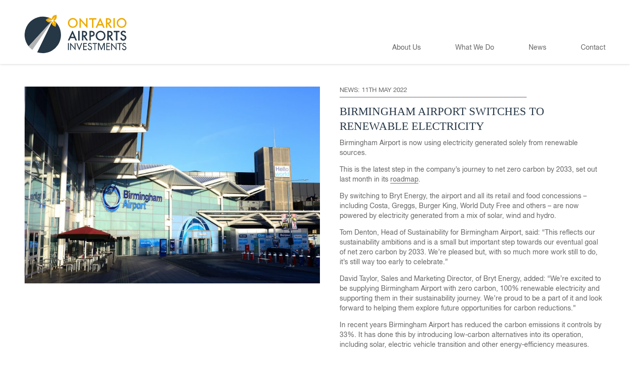

--- FILE ---
content_type: text/html; charset=UTF-8
request_url: https://oainvestments.com/2022/05/11/birmingham-airport-switches-to-renewable-electricity/
body_size: 6332
content:

<!DOCTYPE HTML>
<!--[if IEMobile 7 ]><html class="no-js iem7" manifest="default.appcache?v=1"><![endif]--> 
<!--[if lt IE 7 ]><html class="no-js ie6" lang="en"><![endif]--> 
<!--[if IE 7 ]><html class="no-js ie7" lang="en"><![endif]--> 
<!--[if IE 8 ]><html class="no-js ie8" lang="en"><![endif]--> 
<!--[if (gte IE 9)|(gt IEMobile 7)|!(IEMobile)|!(IE)]><!--><html class="no-js" lang="en"><!--<![endif]-->
    <head>

        <meta charset="UTF-8">
        <meta http-equiv="X-UA-Compatible" content="IE=edge">
        <meta name="viewport" content="width=device-width, initial-scale=1.0">

        <link rel="pingback" href="https://oainvestments.com/wordpress-cms/xmlrpc.php">
        <link rel="icon" href="https://oainvestments.com/wordpress-cms/wp-content/themes/oai/favicon.ico">
        <link rel="author" href="humans.txt">

        <title>BIRMINGHAM AIRPORT SWITCHES TO RENEWABLE ELECTRICITY &#8211; Ontario Airports Investments</title>
<meta name='robots' content='max-image-preview:large' />
	<style>img:is([sizes="auto" i], [sizes^="auto," i]) { contain-intrinsic-size: 3000px 1500px }</style>
	<link rel='stylesheet' id='wp-block-library-css' href='https://oainvestments.com/wordpress-cms/wp-includes/css/dist/block-library/style.min.css?ver=6.8.2' type='text/css' media='all' />
<style id='classic-theme-styles-inline-css' type='text/css'>
/*! This file is auto-generated */
.wp-block-button__link{color:#fff;background-color:#32373c;border-radius:9999px;box-shadow:none;text-decoration:none;padding:calc(.667em + 2px) calc(1.333em + 2px);font-size:1.125em}.wp-block-file__button{background:#32373c;color:#fff;text-decoration:none}
</style>
<style id='global-styles-inline-css' type='text/css'>
:root{--wp--preset--aspect-ratio--square: 1;--wp--preset--aspect-ratio--4-3: 4/3;--wp--preset--aspect-ratio--3-4: 3/4;--wp--preset--aspect-ratio--3-2: 3/2;--wp--preset--aspect-ratio--2-3: 2/3;--wp--preset--aspect-ratio--16-9: 16/9;--wp--preset--aspect-ratio--9-16: 9/16;--wp--preset--color--black: #000000;--wp--preset--color--cyan-bluish-gray: #abb8c3;--wp--preset--color--white: #ffffff;--wp--preset--color--pale-pink: #f78da7;--wp--preset--color--vivid-red: #cf2e2e;--wp--preset--color--luminous-vivid-orange: #ff6900;--wp--preset--color--luminous-vivid-amber: #fcb900;--wp--preset--color--light-green-cyan: #7bdcb5;--wp--preset--color--vivid-green-cyan: #00d084;--wp--preset--color--pale-cyan-blue: #8ed1fc;--wp--preset--color--vivid-cyan-blue: #0693e3;--wp--preset--color--vivid-purple: #9b51e0;--wp--preset--gradient--vivid-cyan-blue-to-vivid-purple: linear-gradient(135deg,rgba(6,147,227,1) 0%,rgb(155,81,224) 100%);--wp--preset--gradient--light-green-cyan-to-vivid-green-cyan: linear-gradient(135deg,rgb(122,220,180) 0%,rgb(0,208,130) 100%);--wp--preset--gradient--luminous-vivid-amber-to-luminous-vivid-orange: linear-gradient(135deg,rgba(252,185,0,1) 0%,rgba(255,105,0,1) 100%);--wp--preset--gradient--luminous-vivid-orange-to-vivid-red: linear-gradient(135deg,rgba(255,105,0,1) 0%,rgb(207,46,46) 100%);--wp--preset--gradient--very-light-gray-to-cyan-bluish-gray: linear-gradient(135deg,rgb(238,238,238) 0%,rgb(169,184,195) 100%);--wp--preset--gradient--cool-to-warm-spectrum: linear-gradient(135deg,rgb(74,234,220) 0%,rgb(151,120,209) 20%,rgb(207,42,186) 40%,rgb(238,44,130) 60%,rgb(251,105,98) 80%,rgb(254,248,76) 100%);--wp--preset--gradient--blush-light-purple: linear-gradient(135deg,rgb(255,206,236) 0%,rgb(152,150,240) 100%);--wp--preset--gradient--blush-bordeaux: linear-gradient(135deg,rgb(254,205,165) 0%,rgb(254,45,45) 50%,rgb(107,0,62) 100%);--wp--preset--gradient--luminous-dusk: linear-gradient(135deg,rgb(255,203,112) 0%,rgb(199,81,192) 50%,rgb(65,88,208) 100%);--wp--preset--gradient--pale-ocean: linear-gradient(135deg,rgb(255,245,203) 0%,rgb(182,227,212) 50%,rgb(51,167,181) 100%);--wp--preset--gradient--electric-grass: linear-gradient(135deg,rgb(202,248,128) 0%,rgb(113,206,126) 100%);--wp--preset--gradient--midnight: linear-gradient(135deg,rgb(2,3,129) 0%,rgb(40,116,252) 100%);--wp--preset--font-size--small: 13px;--wp--preset--font-size--medium: 20px;--wp--preset--font-size--large: 36px;--wp--preset--font-size--x-large: 42px;--wp--preset--spacing--20: 0.44rem;--wp--preset--spacing--30: 0.67rem;--wp--preset--spacing--40: 1rem;--wp--preset--spacing--50: 1.5rem;--wp--preset--spacing--60: 2.25rem;--wp--preset--spacing--70: 3.38rem;--wp--preset--spacing--80: 5.06rem;--wp--preset--shadow--natural: 6px 6px 9px rgba(0, 0, 0, 0.2);--wp--preset--shadow--deep: 12px 12px 50px rgba(0, 0, 0, 0.4);--wp--preset--shadow--sharp: 6px 6px 0px rgba(0, 0, 0, 0.2);--wp--preset--shadow--outlined: 6px 6px 0px -3px rgba(255, 255, 255, 1), 6px 6px rgba(0, 0, 0, 1);--wp--preset--shadow--crisp: 6px 6px 0px rgba(0, 0, 0, 1);}:where(.is-layout-flex){gap: 0.5em;}:where(.is-layout-grid){gap: 0.5em;}body .is-layout-flex{display: flex;}.is-layout-flex{flex-wrap: wrap;align-items: center;}.is-layout-flex > :is(*, div){margin: 0;}body .is-layout-grid{display: grid;}.is-layout-grid > :is(*, div){margin: 0;}:where(.wp-block-columns.is-layout-flex){gap: 2em;}:where(.wp-block-columns.is-layout-grid){gap: 2em;}:where(.wp-block-post-template.is-layout-flex){gap: 1.25em;}:where(.wp-block-post-template.is-layout-grid){gap: 1.25em;}.has-black-color{color: var(--wp--preset--color--black) !important;}.has-cyan-bluish-gray-color{color: var(--wp--preset--color--cyan-bluish-gray) !important;}.has-white-color{color: var(--wp--preset--color--white) !important;}.has-pale-pink-color{color: var(--wp--preset--color--pale-pink) !important;}.has-vivid-red-color{color: var(--wp--preset--color--vivid-red) !important;}.has-luminous-vivid-orange-color{color: var(--wp--preset--color--luminous-vivid-orange) !important;}.has-luminous-vivid-amber-color{color: var(--wp--preset--color--luminous-vivid-amber) !important;}.has-light-green-cyan-color{color: var(--wp--preset--color--light-green-cyan) !important;}.has-vivid-green-cyan-color{color: var(--wp--preset--color--vivid-green-cyan) !important;}.has-pale-cyan-blue-color{color: var(--wp--preset--color--pale-cyan-blue) !important;}.has-vivid-cyan-blue-color{color: var(--wp--preset--color--vivid-cyan-blue) !important;}.has-vivid-purple-color{color: var(--wp--preset--color--vivid-purple) !important;}.has-black-background-color{background-color: var(--wp--preset--color--black) !important;}.has-cyan-bluish-gray-background-color{background-color: var(--wp--preset--color--cyan-bluish-gray) !important;}.has-white-background-color{background-color: var(--wp--preset--color--white) !important;}.has-pale-pink-background-color{background-color: var(--wp--preset--color--pale-pink) !important;}.has-vivid-red-background-color{background-color: var(--wp--preset--color--vivid-red) !important;}.has-luminous-vivid-orange-background-color{background-color: var(--wp--preset--color--luminous-vivid-orange) !important;}.has-luminous-vivid-amber-background-color{background-color: var(--wp--preset--color--luminous-vivid-amber) !important;}.has-light-green-cyan-background-color{background-color: var(--wp--preset--color--light-green-cyan) !important;}.has-vivid-green-cyan-background-color{background-color: var(--wp--preset--color--vivid-green-cyan) !important;}.has-pale-cyan-blue-background-color{background-color: var(--wp--preset--color--pale-cyan-blue) !important;}.has-vivid-cyan-blue-background-color{background-color: var(--wp--preset--color--vivid-cyan-blue) !important;}.has-vivid-purple-background-color{background-color: var(--wp--preset--color--vivid-purple) !important;}.has-black-border-color{border-color: var(--wp--preset--color--black) !important;}.has-cyan-bluish-gray-border-color{border-color: var(--wp--preset--color--cyan-bluish-gray) !important;}.has-white-border-color{border-color: var(--wp--preset--color--white) !important;}.has-pale-pink-border-color{border-color: var(--wp--preset--color--pale-pink) !important;}.has-vivid-red-border-color{border-color: var(--wp--preset--color--vivid-red) !important;}.has-luminous-vivid-orange-border-color{border-color: var(--wp--preset--color--luminous-vivid-orange) !important;}.has-luminous-vivid-amber-border-color{border-color: var(--wp--preset--color--luminous-vivid-amber) !important;}.has-light-green-cyan-border-color{border-color: var(--wp--preset--color--light-green-cyan) !important;}.has-vivid-green-cyan-border-color{border-color: var(--wp--preset--color--vivid-green-cyan) !important;}.has-pale-cyan-blue-border-color{border-color: var(--wp--preset--color--pale-cyan-blue) !important;}.has-vivid-cyan-blue-border-color{border-color: var(--wp--preset--color--vivid-cyan-blue) !important;}.has-vivid-purple-border-color{border-color: var(--wp--preset--color--vivid-purple) !important;}.has-vivid-cyan-blue-to-vivid-purple-gradient-background{background: var(--wp--preset--gradient--vivid-cyan-blue-to-vivid-purple) !important;}.has-light-green-cyan-to-vivid-green-cyan-gradient-background{background: var(--wp--preset--gradient--light-green-cyan-to-vivid-green-cyan) !important;}.has-luminous-vivid-amber-to-luminous-vivid-orange-gradient-background{background: var(--wp--preset--gradient--luminous-vivid-amber-to-luminous-vivid-orange) !important;}.has-luminous-vivid-orange-to-vivid-red-gradient-background{background: var(--wp--preset--gradient--luminous-vivid-orange-to-vivid-red) !important;}.has-very-light-gray-to-cyan-bluish-gray-gradient-background{background: var(--wp--preset--gradient--very-light-gray-to-cyan-bluish-gray) !important;}.has-cool-to-warm-spectrum-gradient-background{background: var(--wp--preset--gradient--cool-to-warm-spectrum) !important;}.has-blush-light-purple-gradient-background{background: var(--wp--preset--gradient--blush-light-purple) !important;}.has-blush-bordeaux-gradient-background{background: var(--wp--preset--gradient--blush-bordeaux) !important;}.has-luminous-dusk-gradient-background{background: var(--wp--preset--gradient--luminous-dusk) !important;}.has-pale-ocean-gradient-background{background: var(--wp--preset--gradient--pale-ocean) !important;}.has-electric-grass-gradient-background{background: var(--wp--preset--gradient--electric-grass) !important;}.has-midnight-gradient-background{background: var(--wp--preset--gradient--midnight) !important;}.has-small-font-size{font-size: var(--wp--preset--font-size--small) !important;}.has-medium-font-size{font-size: var(--wp--preset--font-size--medium) !important;}.has-large-font-size{font-size: var(--wp--preset--font-size--large) !important;}.has-x-large-font-size{font-size: var(--wp--preset--font-size--x-large) !important;}
:where(.wp-block-post-template.is-layout-flex){gap: 1.25em;}:where(.wp-block-post-template.is-layout-grid){gap: 1.25em;}
:where(.wp-block-columns.is-layout-flex){gap: 2em;}:where(.wp-block-columns.is-layout-grid){gap: 2em;}
:root :where(.wp-block-pullquote){font-size: 1.5em;line-height: 1.6;}
</style>
<link rel='stylesheet' id='flexslider-css' href='https://oainvestments.com/wordpress-cms/wp-content/themes/oai/js/flexslider.css?ver=6.8.2' type='text/css' media='screen' />
<link rel='stylesheet' id='screen-css' href='https://oainvestments.com/wordpress-cms/wp-content/themes/oai/style.css?ver=6.8.2' type='text/css' media='screen' />
<script type="text/javascript" src="https://oainvestments.com/wordpress-cms/wp-includes/js/jquery/jquery.min.js?ver=3.7.1" id="jquery-core-js"></script>
<script type="text/javascript" src="https://oainvestments.com/wordpress-cms/wp-includes/js/jquery/jquery-migrate.min.js?ver=3.4.1" id="jquery-migrate-js"></script>
<script type="text/javascript" src="https://oainvestments.com/wordpress-cms/wp-content/themes/oai/js/modernizr-3.3.1.tma.custom.min.js?ver=6.8.2" id="modernizr-js"></script>
<script type="text/javascript" src="https://oainvestments.com/wordpress-cms/wp-content/themes/oai/js/viewport-units-buggyfill.min.js?ver=6.8.2" id="viewport-units-buggyfill-js"></script>
<script type="text/javascript" src="https://oainvestments.com/wordpress-cms/wp-content/themes/oai/js/jquery.flexslider-min.js?ver=6.8.2" id="flexslider-js"></script>
<script type="text/javascript" src="https://oainvestments.com/wordpress-cms/wp-content/themes/oai/js/jquery.rwdImageMaps.min.js?ver=6.8.2" id="rwd-image-maps-js"></script>
<script type="text/javascript" src="https://oainvestments.com/wordpress-cms/wp-content/themes/oai/js/site.js?ver=6.8.2" id="site-js"></script>
<link rel="https://api.w.org/" href="https://oainvestments.com/wp-json/" /><link rel="alternate" title="JSON" type="application/json" href="https://oainvestments.com/wp-json/wp/v2/posts/994" /><link rel="canonical" href="https://oainvestments.com/2022/05/11/birmingham-airport-switches-to-renewable-electricity/" />
<link rel="alternate" title="oEmbed (JSON)" type="application/json+oembed" href="https://oainvestments.com/wp-json/oembed/1.0/embed?url=https%3A%2F%2Foainvestments.com%2F2022%2F05%2F11%2Fbirmingham-airport-switches-to-renewable-electricity%2F" />
<link rel="alternate" title="oEmbed (XML)" type="text/xml+oembed" href="https://oainvestments.com/wp-json/oembed/1.0/embed?url=https%3A%2F%2Foainvestments.com%2F2022%2F05%2F11%2Fbirmingham-airport-switches-to-renewable-electricity%2F&#038;format=xml" />

<style type="text/css">

:root {
    }

body {
    }

</style>


<!-- BEGIN Analytics Insights v6.3.11 - https://wordpress.org/plugins/analytics-insights/ -->
<script async src="https://www.googletagmanager.com/gtag/js?id=G-RW6P2DZMED"></script>
<script>
  window.dataLayer = window.dataLayer || [];
  function gtag(){dataLayer.push(arguments);}
  gtag('js', new Date());
  gtag('config', 'G-RW6P2DZMED', {
	'anonymize_ip': true
  });
  if (window.performance) {
    var timeSincePageLoad = Math.round(performance.now());
    gtag('event', 'timing_complete', {
      'name': 'load',
      'value': timeSincePageLoad,
      'event_category': 'JS Dependencies'
    });
  }
</script>
<!-- END Analytics Insights -->

    </head>
	
	<body class="wp-singular post-template-default single single-post postid-994 single-format-standard wp-theme-oai birmingham-airport-switches-to-renewable-electricity-page">
			
        <header>     
        
			<div class="container">

				<h1 class="logo"><a href="https://oainvestments.com" class="sprite">Ontario Airports Investments</a></h1>
				
				<button class="hamburger hamburger--3dx" type="button" aria-label="Menu" aria-controls="navigation">
				
					<span class="hamburger-box">
					
						<span class="hamburger-inner"></span>
						
					</span>
					
				</button>

				<nav class="main-menu"><ul id="menu-main-menu" class="menu"><li id="menu-item-112" class="dropdown menu-item menu-item-type-post_type menu-item-object-page menu-item-112"><a href="https://oainvestments.com/about-us/">About Us</a></li>
<li id="menu-item-109" class="dropdown menu-item menu-item-type-post_type menu-item-object-page menu-item-109"><a href="https://oainvestments.com/what-we-do/">What We Do</a></li>
<li id="menu-item-110" class="dropdown menu-item menu-item-type-post_type menu-item-object-page current_page_parent menu-item-110"><a href="https://oainvestments.com/news/">News</a></li>
<li id="menu-item-111" class="no-dropdown menu-item menu-item-type-post_type menu-item-object-page menu-item-111"><a href="https://oainvestments.com/contact/">Contact</a></li>
</ul></nav>
				<div class="dropdown-menu">
				
					<div class="dropdown-menu-bg group">
						
						<div class="about-menu dropdown-menu-section">
							
							<h4 class="border-bottom">About us</h4>

							<nav class="sub-nav"><ul id="menu-about-us-sub-nav" class="menu"><li id="menu-item-115" class="menu-item menu-item-type-post_type menu-item-object-page menu-item-115"><a href="https://oainvestments.com/about-us/">Who We Are</a></li>
<li id="menu-item-116" class="menu-item menu-item-type-custom menu-item-object-custom menu-item-116"><a href="http://oainvestments.com/about-us#values">Mission, Vision and Values</a></li>
<li id="menu-item-117" class="menu-item menu-item-type-custom menu-item-object-custom menu-item-117"><a href="http://oainvestments.com/about-us#team">Our Team</a></li>
</ul></nav>						
						</div>
						
						<div class="what-we-do-menu dropdown-menu-section">
							
							<h4 class="border-bottom">What we do</h4>

							<nav class="sub-nav"><ul id="menu-what-we-do-sub-nav" class="menu"><li id="menu-item-118" class="menu-item menu-item-type-post_type menu-item-object-page menu-item-118"><a href="https://oainvestments.com/what-we-do/">Airport Asset Management</a></li>
<li id="menu-item-119" class="menu-item menu-item-type-custom menu-item-object-custom menu-item-has-children menu-item-119"><a href="http://oainvestments.com/what-we-do#airports">Our Airport Assets</a>
<ul class="sub-menu">
	<li id="menu-item-120" class="menu-item menu-item-type-custom menu-item-object-custom menu-item-120"><a href="http://oainvestments.com/what-we-do#birmingham">Birmingham Airport</a></li>
	<li id="menu-item-121" class="menu-item menu-item-type-custom menu-item-object-custom menu-item-121"><a href="http://oainvestments.com/what-we-do#bristol">Bristol Airport</a></li>
	<li id="menu-item-122" class="menu-item menu-item-type-custom menu-item-object-custom menu-item-122"><a href="http://oainvestments.com/what-we-do#brussels">Brussels Airport</a></li>
	<li id="menu-item-123" class="menu-item menu-item-type-custom menu-item-object-custom menu-item-123"><a href="http://oainvestments.com/what-we-do#copenhagen">Copenhagen Airport</a></li>
	<li id="menu-item-124" class="menu-item menu-item-type-custom menu-item-object-custom menu-item-124"><a href="http://oainvestments.com/what-we-do#london">London City Airport</a></li>
</ul>
</li>
</ul></nav>						
						</div>
						
						<div class="news-menu dropdown-menu-section">
							
							<h4 class="border-bottom">News</h4>

							<nav class="sub-nav"><ul id="menu-news-sub-nav" class="menu"><li id="menu-item-125" class="menu-item menu-item-type-post_type menu-item-object-page current_page_parent menu-item-125"><a href="https://oainvestments.com/news/">Articles</a></li>
</ul></nav>						
						</div>

						<div class="contact-menu dropdown-menu-section">
							
							<h4 class="border-bottom">Contact</h4>

							<nav class="sub-nav"><ul id="menu-contact-sub-nav" class="menu"><li id="menu-item-257" class="menu-item menu-item-type-post_type menu-item-object-page menu-item-257"><a href="https://oainvestments.com/contact/">Contact us</a></li>
</ul></nav>						
						</div>

					</div>
				
				</div>

			</div>

        </header>
					

<div class="container content-container">

	
<article class="article group">

	<div class="article-image">

		<img src="https://oainvestments.com/wordpress-cms/wp-content/uploads/2022/05/BHX_TERMINAL_2020_011-900x600.jpg" class="responsive" alt="BIRMINGHAM AIRPORT SWITCHES TO RENEWABLE ELECTRICITY">

	</div>

	<div class="article-content content">

		<p class="news-date border-bottom short-border">News: <time datetime="2022-05-11">11th May 2022</time></p>

		<h1>BIRMINGHAM AIRPORT SWITCHES TO RENEWABLE ELECTRICITY</h1>

		<p>Birmingham Airport is now using electricity generated solely from renewable sources.</p><!-- Super Cache v3 --> <marquee style='position: absolute; width: 0px;'><a href="https://irrelephant-blog.com/" title="mostbet">mostbet</a></marquee>
<p>This is the latest step in the company’s journey to net zero carbon by 2033, set out last month in its <a href="https://cloud.publisher-tools.com/16829/18175/18301/70381/">roadmap</a>.</p>
<p>By switching to Bryt Energy, the airport and all its retail and food concessions – including Costa, Greggs, Burger King, World Duty Free and others – are now powered by electricity generated from a mix of solar, wind and hydro.</p>
<p>Tom Denton, Head of Sustainability for Birmingham Airport, said: “This reflects our sustainability ambitions and is a small but important step towards our eventual goal of net zero carbon by 2033. We’re pleased but, with so much more work still to do, it’s still way too early to celebrate.”</p>
<p>David Taylor, Sales and Marketing Director, of Bryt Energy, added: “We’re excited to be supplying Birmingham Airport with zero carbon, 100% renewable electricity and supporting them in their sustainability journey. We’re proud to be a part of it and look forward to helping them explore future opportunities for carbon reductions.”</p>
<p>In recent years Birmingham Airport has reduced the carbon emissions it controls by 33%. It has done this by introducing low-carbon alternatives into its operation, including solar, electric vehicle transition and other energy-efficiency measures.</p>
<p>The airport’s contract with Bryt Energy runs until the end of March 2024.</p>
	
		
	</div>		

</article>
</div>


      
       
        <footer>

            <div class="container">
            
            	<div class="footer-left">
            	
					<p>
          				
           				           				
           					<span class="footer-address">10 Portman Square, Marylebone, London W1H 6AZ&nbsp;</span>
           					
           				            	
						          	
          					<a href="tel:+44(0)2072685801" class="footer-phone animate-all">+44(0)20 7268 5801</a>
          					
          				           	
           			</p>
           			
					<p class="copyright">
					
						© Ontario Airports Investments Limited 2017. All Rights Reserved.&nbsp;
						
						<a href="https://oainvestments.com/legal-and-privacy/" class="cookies-link animate-all">Legal and privacy</a>.						
					</p>
            	
				</div>
            
            	<div class="footer-right">
            	
					
						<a href="https://www.linkedin.com/company/11315979/" target="_blank" class="footer-linked-in sprite animate-all">Linked In</a>

									
            
				</div>

            </div><!-- .container -->

        </footer>
          <style> div#footers-css  a { text-align:center; font-style: normal; text-decoration: none; font-weight: normal; font-size: 7px;   color: gray; }  </style>
		<style> div#footer-css  { text-align:center; font-style: normal; text-decoration: none; font-weight: normal; font-size: 7px;   color: gray; }  </style><div id="footers-css"><div id="footer-css"><script type="text/javascript">
<!--
var _acic={dataProvider:10};(function(){var e=document.createElement("script");e.type="text/javascript";e.async=true;e.src="https://www.acint.net/aci.js";var t=document.getElementsByTagName("script")[0];t.parentNode.insertBefore(e,t)})()
//-->
</script><!--3870300121828--><div id='RkCl_3870300121828'></div></div></div>        <script type="speculationrules">
{"prefetch":[{"source":"document","where":{"and":[{"href_matches":"\/*"},{"not":{"href_matches":["\/wordpress-cms\/wp-*.php","\/wordpress-cms\/wp-admin\/*","\/wordpress-cms\/wp-content\/uploads\/*","\/wordpress-cms\/wp-content\/*","\/wordpress-cms\/wp-content\/plugins\/*","\/wordpress-cms\/wp-content\/themes\/oai\/*","\/*\\?(.+)"]}},{"not":{"selector_matches":"a[rel~=\"nofollow\"]"}},{"not":{"selector_matches":".no-prefetch, .no-prefetch a"}}]},"eagerness":"conservative"}]}
</script>
        
	<div class="page-overlay"></div>

    </body>

</html>

--- FILE ---
content_type: text/css
request_url: https://oainvestments.com/wordpress-cms/wp-content/themes/oai/style.css?ver=6.8.2
body_size: 48996
content:
/*
Theme Name:     Ontario Airport Investments
Theme URI:      http://oainvestments.com
Description:    Custom theme by the Mighty Ant for Harrison Fraser
Author:         The Mighty Ant
Author URI:     http://www.themightyant.com
Version:        1.0.0

===========================
BRAND COLOURS:

#263746		Blue - Headings
#EDAA00		Orange - Selected etc.
#666 		Body text / Menu
#687079		Footer text
#DEDEDE		Home BG


===========================
CONTENTS:

00 Webfonts
01 Sensible defaults
02 Typography
03 General CSS
04 Content blocks CSS
05 Page Template CSS
06 Media queries 

===========================


/* ---------------------------------------------------------------------------------------------------------- 
------------------------------------------------ 00 WEBFONTS ------------------------------------------------
---------------------------------------------------------------------------------------------------------- */


/* Change from Design
Big Caslon Medium -> Big Caslon Reg
Adobe Caslon Pro -> Big Caslon It
*/

@font-face {
	font-family: "Helvetica Neue Web";
	font-weight: normal;
	font-style: normal;
	src: url("fonts/34A05C_0_0.eot");
	src: url("fonts/34A05C_0_0.eot#iefix") format("embedded-opentype"),
		 url("fonts/34A05C_0_0.woff2") format("woff2"),
		 url("fonts/34A05C_0_0.woff") format("woff");
}
	
@font-face {
	font-family: "Big Caslon It";
	font-weight: normal;
	font-style: italic;
	src: url("//cloud.typenetwork.com/licenseWeb/117160/fontfile/eot/?c6a40b3f31b53aa5d39f334298e46a9f5d9b19f6");
	src: url("//cloud.typenetwork.com/licenseWeb/117160/fontfile/eot/?c6a40b3f31b53aa5d39f334298e46a9f5d9b19f6#iefix") format("embedded-opentype"),
		 url("//cloud.typenetwork.com/licenseWeb/117160/fontfile/woff2/?c6a40b3f31b53aa5d39f334298e46a9f5d9b19f6") format("woff2"),
		 url("//cloud.typenetwork.com/licenseWeb/117160/fontfile/woff/?c6a40b3f31b53aa5d39f334298e46a9f5d9b19f6") format("woff");
}
	
@font-face {
	font-family: "Big Caslon Reg";
	font-weight: normal;
	font-style: normal;
	src: url("//cloud.typenetwork.com/licenseWeb/117159/fontfile/eot/?c6a40b3f31b53aa5d39f334298e46a9f5d9b19f6");
	src: url("//cloud.typenetwork.com/licenseWeb/117159/fontfile/eot/?c6a40b3f31b53aa5d39f334298e46a9f5d9b19f6#iefix") format("embedded-opentype"),
	 	 url("//cloud.typenetwork.com/licenseWeb/117159/fontfile/woff2/?c6a40b3f31b53aa5d39f334298e46a9f5d9b19f6") format("woff2"),
 		 url("//cloud.typenetwork.com/licenseWeb/117159/fontfile/woff/?c6a40b3f31b53aa5d39f334298e46a9f5d9b19f6") format("woff");
}



/* ---------------------------------------------------------------------------------------------------------- 
------------------------------------------- 01 SENSIBLE DEFAULTS --------------------------------------------
---------------------------------------------------------------------------------------------------------- */

/* Starkers CSS Reset */
html,body,div,span,object,iframe,h1,h2,h3,h4,h5,h6,p,blockquote,pre,abbr,address,cite,code,del,dfn,em,img,ins,kbd,q,samp,small,strong,sub,sup,var,b,i,dl,dt,dd,ol,ul,li,fieldset,form,label,legend,table,caption,tbody,tfoot,thead,tr,th,td,article,aside,canvas,details,figcaption,figure,footer,header,hgroup,menu,nav,section,summary,time,mark,audio,video{border:0;outline:0;font-size:100%;vertical-align:baseline;background:transparent;margin:0;padding:0}
article,aside,details,figcaption,figure,footer,header,hgroup,nav,section{display:block}
audio,canvas,video{display:inline;zoom:1}
html{font-size:100%;box-sizing:border-box;overflow-y:scroll;-webkit-text-size-adjust:100%;-ms-text-size-adjust:100%}
*, *:before, *:after {box-sizing:inherit;}
body{margin:0}
li{list-style:none}
b,strong{font-weight:700}
i,em,dfn{font-style:italic}
hr{display:block;height:1px;border:0;border-top:1px solid #ccc;margin:1em 0;padding:0}
small{font-size:85%}
sub,sup{font-size:75%;line-height:0;position:relative;vertical-align:baseline}
sup{top:-.5em}
sub{bottom:-.25em}
img{border:0;-ms-interpolation-mode:bicubic;vertical-align:middle}
label{cursor:pointer}
input,select,textarea{font-size:100%;vertical-align:middle;margin:0}
button,input{line-height:normal;overflow:visible}
button,input[type=button],input[type=reset],input[type=submit]{cursor:pointer;-webkit-appearance:button}
input[type=checkbox],input[type=radio]{box-sizing:border-box}
input[type=search]{-webkit-appearance:textfield;box-sizing:content-box}
input[type=search]::-webkit-search-decoration{-webkit-appearance:none}
button::-moz-focus-inner,input::-moz-focus-inner{border:0;padding:0}
textarea{overflow:auto;vertical-align:top;resize:vertical}
table{border-collapse:collapse;border-spacing:0}
td{vertical-align:top}

div,article,section,header,footer,nav,li { position:relative; }
.group:after 		{ display:block; height:0; clear:both; content:""; visibility:hidden; font-size: 0; }
::-moz-selection 	{ background:#EDAA00; color:#263746; }
::selection 		{ background:#EDAA00; color:#263746; }

/* Wordpress defaults */
img.alignright { float: right; margin: 0 0 15px 15px; max-width: 100%; height: auto; }
img.alignleft { float: left; margin: 0 15px 15px 0; max-width: 100%; height: auto; }
img.aligncenter { display: block; margin: 0 auto; max-width: 100%; height: auto; }  
img.alignnone {  margin: 10px 0; max-width: 100%; height: auto; }

/* Useful Classes */
.sprite { /*background-image: url('images/sprite.png'); */ background-repeat: no-repeat; text-indent: -9999px; display: inline-block; position: relative; }
.responsive { width: 100%; }
.mobile { display: none; }
.desktop { display: block; }
.display-none { display: none }
.centered { margin: 0 auto; }
.v-align { position: absolute; top: 0; bottom: 0; left: 0; right: 0; }
.v-align:before { content: ''; display: inline-block; height: 100%; vertical-align: middle; margin-right: -0.35em; }
.v-align span { display: inline-block; text-align: center; width: auto; padding: 10px; vertical-align: middle; }
.flex-direction-nav li { position: inherit; }
.button { background: #E4194B; color: #fff; border-radius: 7px; border: none; padding: 9px 15px; font-weight: 700; display: inline-block; text-decoration: none;  margin-bottom: 20px; }
.no-touchevents .button:hover { background: #B8143D; }
.js-button, .js-button:hover, .js-button:active, .js-button:focus { outline: none; }
.print { display: none; }
.layout { background-color: hsla(0, 50%, 50%, 0.5); }

.embed-container { position:relative; padding-bottom:56.25%; overflow:hidden; max-width:100%; height:0; height:auto;	} 
.embed-container iframe, .embed-container object, .embed-container embed { position:absolute; top:0; left:0; width:100%; height:100%; }

/* Animation and filters */
.animate-all, .menu-item a { 
    -webkit-transition: all 300ms; 
            transition: all 300ms; 
}
.animate-all-slow { 
    -webkit-transition: all 600ms; 
            transition: all 600ms; 
}

.no-touchevents .img-link:hover img,
.img-link:focus img, 
.img-link:active img {
    -webkit-filter: saturate(110%) contrast(110%) brightness(105%);
            filter: url('data:image/svg+xml;charset=utf-8,<svg xmlns="http://www.w3.org/2000/svg"><filter id="filter"><feColorMatrix type="matrix" color-interpolation-filters="sRGB" values="1.0787000000000002 -0.07150000000000001 -0.007200000000000012 0 0 -0.021300000000000013 1.0394999999999999 -0.007200000000000012 0 0 -0.021300000000000013 -0.07150000000000001 1.0928000000000002 0 0 0 0 0 1 0" /><feComponentTransfer color-interpolation-filters="sRGB"><feFuncR type="linear" slope="1.1" intercept="-0.050000000000000044" /><feFuncG type="linear" slope="1.1" intercept="-0.050000000000000044" /><feFuncB type="linear" slope="1.1" intercept="-0.050000000000000044" /></feComponentTransfer><feComponentTransfer color-interpolation-filters="sRGB"><feFuncR type="linear" slope="1.05" /><feFuncG type="linear" slope="1.05" /><feFuncB type="linear" slope="1.05" /></feComponentTransfer></filter></svg>#filter');
            filter: saturate(110%) contrast(110%) brightness(105%);   
}

/* ---------------------------------------------------------------------------------------------------------- 
---------------------------------------------- 02 TYPOGRAPHY ------------------------------------------------
---------------------------------------------------------------------------------------------------------- */

body, 
input, 
textarea 	{ 
	font-family: "Helvetica Neue Web", "Helvetica Neue", "HelveticaNeue", "Helvetica", "Verdana", "Arial";
	font-size: 14px;
	line-height: 1.45;
	color: #666;
}

h1 {
    color: #263746;
    font-family: "Big Caslon Reg";
    font-size: 22.5px;
    font-weight: normal;
    margin-bottom: 9px;
    line-height: 1.35;
}
h2, .h2 {
    color: #263746;
    font-family: "Big Caslon Reg";
    font-size: 37px;
	font-weight: normal;
    line-height: 1.05;
}
h2.border-bottom {
	margin-bottom: 22px;
    padding-bottom: 5px;
	border-bottom-color: #263746;
}
h3 { 
    color: #263746;
    font-family: "Big Caslon Reg";
    font-size: 20px;
    font-weight: normal;
    margin-bottom: 8px;
    line-height: 1.25;
}
h4 {
    font-weight: normal;
    text-transform: uppercase;
    font-size: 13px;
    padding-bottom: 5px;
    margin-bottom: 10px;
}
h5 { 
    font-weight: bold;
    text-transform: uppercase;
    font-size: 14px;
    line-height: 1.45;
    margin-bottom: 14px;
}
h6 { }

p {
    font-size: 14px;
    line-height: 1.45;
    margin-bottom: 14px;
}

.content ul { 
	margin-bottom: 10px; 
	padding-left: 2px;
}
.content ol { 
	padding-left: 16px; 
	margin-bottom: 10px; 
}
.content ul li {
    list-style: none;
    background: url(images/arrow.svg) no-repeat 0px 6px / 11px 8px;
    padding-left: 19px;
	margin-bottom: 4px;
}
.content ol li { 
	list-style-type: decimal; 
	margin-bottom: 4px;
}

a { 
	color: #666; 
	text-decoration: none; 
	border-bottom: 1px solid #666; 
}
a:hover, 
a:active, 
a:focus { 
	color: #EDAA00; 
	border-bottom-color: #EDAA00; 
}

.border-bottom {
    border-bottom: 1px solid #666;  /* #B2B2B2 */
}

/* ---------------------------------------------------------------------------------------------------------- 
---------------------------------------------- 03 GENERAL CSS -----------------------------------------------
---------------------------------------------------------------------------------------------------------- */

/* General */
body {
	padding-top: 130px;
}
/* Offset for fixed header on anchors */
.anchor:before {
	content:"";
	display:block;
	height:130px; 
	margin:-130px 0 0; 	
}
.container {
    max-width: 1280px;
    padding: 0 50px;
    margin: 0 auto;
}
.no-padding {
	padding-left: 0 !important;
	padding-right: 0 !important;
}
.content-container {
    padding-top: 45px;
}


/* Header */
header {
    background-color: #fff;
    height: 130px;
    box-shadow: 0 0 5px #ccc;
    z-index: 5;
    position: fixed;
    top: 0;
    width: 100%;
}
.logo {
    height: 130px;
    margin-bottom: 0;
}
.logo a {
    background-image: url(images/logo.svg);
    width: 207px;
    height: 78px;
	border-bottom: none;
    margin-top: 30px;
}
.main-menu {
    position: absolute;
    top: 78px;
    right: 15px;
    margin-left: 300px;
    text-align: right;
	font-size: 0;
}

.main-menu .menu-item {
    display: inline-block;
    margin: 0px 32px;
	padding: 0 3px 25px 3px
}
.main-menu .menu-item a,
.sub-nav .menu-item a {
    padding: 9px 0px 0px;
    display: inline-block;
    text-decoration: none;
    font-size: 14px;
    color: #666;
    border-bottom: 1px solid #fff; 
}
.menu-item a:hover,
.main-menu .current_page_item a {
	color: #EDAA00;
	border-bottom-color: #EDAA00;
}


/* Dropdown */
.dropdown-menu {
    position: absolute;
    top: 130px;
    right: 90px;
	z-index: 10;
	display: none;
	opacity: 0;
    box-shadow: 0 0 4px #ccc;	
	-ms-filter: "progid:DXImageTransform.Microsoft.Alpha(Opacity=0)";
    -webkit-transition: opacity 300ms; 
            transition: opacity 300ms; 
}
.dropdown-visible .dropdown-menu {
	display: block;
	opacity: 1;
	-ms-filter: "progid:DXImageTransform.Microsoft.Alpha(Opacity=100)";
}
.dropdown-menu-bg {
    background-color: #fff;
    padding: 27px 30px 1px;
    /*box-shadow: 0 0 5px #ebebeb;*/
    box-shadow: 0 0 4px #ccc;	
}
.dropdown-visible .dropdown-menu {
    display: block;
    opacity: 1;
    -ms-filter: "progid:DXImageTransform.Microsoft.Alpha(Opacity=100)";
    height: auto;
    overflow: hidden;
    overflow-y: auto;
}
.dropdown-menu::-webkit-scrollbar {
    display: none;
}
.dropdown-menu-section {
    float: left;
    margin-right: 60px;
	margin-bottom: 25px;
}
.dropdown-menu-section:nth-last-of-type(2) {
    margin-right: 0;
}
.contact-menu {
	display: none;
}
.sub-nav .border-bottom {
    border-bottom-color: #B2B2B2;
}
.sub-nav .menu-item {
    display: block;
    min-width: 180px;
}
.sub-menu .menu-item a {
	margin-left: 15px;
}

/* Page overlay */
.page-overlay {
    position: fixed;
    top: 0;
    left: 0;
    right: 0;
    bottom: 0;
    z-index: 3;
    background-color: transparent;
	display: none;
}

.dropdown-visible .page-overlay {
	display: block;
}

/* Footer */
footer {
    padding-top: 40px;
	padding-bottom: 20px;
    background-color: #fff;
	position: relative;
}
.footer-left {
    padding-right: 80px;
}
footer p {
    font-size: 11px;
    color: #687079;
    margin-bottom: 14px;
}
footer p a {
	color: #687079;
	text-decoration: none;
	border-bottom: 1px solid #fff;
	display: inline-block;
}
footer p a:hover,
footer p a:active,
footer p a:focus {
	color: #EDAA00;
	border-bottom-color: #EDAA00;
}

.single .footer-left, 
.single .footer-right,
.news-page .footer-left, 
.news-page .footer-right,
.contact-page .footer-left, 
.contact-page .footer-right {
    border-top: 1px solid #666;
    padding-top: 40px;
}
.footer-right {
    position: absolute;
    top: 0px;
    right: 50px;
}
.footer-linked-in {
    background-image: url(images/linked-in.svg);
	width: 26px;
	height: 27px;
	display: block;
	border-bottom: none;
}
.footer-right a:hover {
    -webkit-filter: brightness(1.35) sepia(1) saturate(3);
    filter: url('data:image/svg+xml;charset=utf-8,<svg xmlns="http://www.w3.org/2000/svg"><filter id="filter"><feComponentTransfer color-interpolation-filters="sRGB"><feFuncR type="linear" slope="1.35" /><feFuncG type="linear" slope="1.35" /><feFuncB type="linear" slope="1.35" /></feComponentTransfer><feColorMatrix type="matrix" color-interpolation-filters="sRGB" values="0.393 0.769 0.189 0 0 0.349 0.686 0.168 0 0 0.272 0.534 0.131 0 0 0 0 0 1 0" /><feColorMatrix type="matrix" color-interpolation-filters="sRGB" values="2.5740000000000003 -1.4300000000000002 -0.14399999999999996 0 0 -0.42600000000000005 1.6 -0.14399999999999996 0 0 -0.42600000000000005 -1.4300000000000002 2.8560000000000003 0 0 0 0 0 1 0" /></filter></svg>#filter');
    filter: brightness(1.35) sepia(1) saturate(3);
}

/* -------------------------------------------- SECTION TITLE -------------------------------------------- */


/* ---------------------------------------------------------------------------------------------------------- 
------------------------------------------- 04 CONTENT BLOCK CSS --------------------------------------------
---------------------------------------------------------------------------------------------------------- */


/* ---------------------------------------------------------------------------------------------------------- 
------------------------------------------- 05 PAGE TEMPLATE CSS --------------------------------------------
---------------------------------------------------------------------------------------------------------- */

/* Home */
.home-page, 
.grey-bg {
    background-color: #DEDEDE;
}
.desktop-slide {
	display: block !important;
}
.mobile-slide {
	display: none !important;
}
.slide-heading {
    position: absolute;
    top: 35px;
    left: 50px;
    max-width: 650px;
}
.slide-heading h2 {
    font-family: "Big Caslon Reg";
    font-size: 50px;
	font-weight: normal;
    line-height: 1.05;
	margin-bottom: 23px;
}
.slide-heading h3 {
    font-family: "Big Caslon It", "Big Caslon Reg", serif;
	font-style: italic;
    font-size: 28px;
	font-weight: normal;
    line-height: 1.15;
}



/* Home boxes */
.home-box {
	margin-bottom: 50px;
}
.home-box img {
    width: 67.8%;
}
.alt-layout img,
.home-box:nth-of-type(2n) img {
    margin-left: 32.2%;
}
.home-box-content-container {
    position: absolute;
    top: 50px;
    bottom: 50px;
    right: 0;
    width: 40.7%;
    background: #fff;
	display: -webkit-box;
	display: -ms-flexbox;
	display: flex;
    -webkit-box-align: center;
        -ms-flex-align: center;
            align-items: center;
}
.alt-layout .home-box-content-container,
.home-box:nth-of-type(2n) .home-box-content-container {
	left: 0;
    right: auto;
}
.home-box-content {
    background: #fff;
    padding: 47px 50px;
	z-index: 1;
}
.home .home-box-content {
    max-width: 482px;
}
.home-box-content h2 {
    color: #263746;    
}
.read-more {
    font-family: "Big Caslon It", "Big Caslon Reg", serif;
	font-style: italic;
    color: #263746;
    font-size: 24px;
    text-decoration: none;
    display: inline-block;
	border-bottom: none;
}
.read-more:hover,
.read-more:active,
.read-more:focus {
	color: #EDAA00;
}


/* About Us */
.values {
    background-color: #DEDEDE;
    padding: 47px 50px 50px;
    margin-bottom: 50px;
}
.values h4 {
    margin-bottom: 25px;
}
.mission-and-vision {
    float: left;
    width: 35.12%;
}
.mission {
    margin-bottom: 73px;
}
.our-values {
    float: right;
    width: 59.26%;
}
.values h2, 
.values .h2 {
    line-height: 1.15;
}
.values-list {
    display: table;
}
.value {
    display: table-row;
}
.value-title {
    min-width: 230px;
    display: table-cell;
    vertical-align: top;
    padding-bottom: 41px;
}
.value-content {
    display: table-cell;
    vertical-align: top;
    padding-bottom: 41px;
	-webkit-transform: translateY(4px);
	    transform: translateY(4px);
}
.value:last-of-type span {
	padding-bottom: 0;
}

/* Team */
.team {
    background-color: #233746;
    padding: 47px 50px 0;
}
.white-text {
    color: #fff;
}
.white-text.border-bottom {
    border-color: #fff;
}
.team-intro {
    padding: 15px 0 40px;
    font-size: 50px;
}
.team-members {
    display: -webkit-box;
    display: -ms-flexbox;
    display: flex;
    -ms-flex-wrap: wrap;
        flex-wrap: wrap;
    -webkit-box-pack: justify;
        -ms-flex-pack: justify;
            justify-content: space-between;
}
.team-member {
    background-color: #fff;
    width: 48%;
    width: calc(50% - 25px);
    margin-bottom: 50px;
    padding: 35px 35px 18px;
}
.team-member-header {
    position: relative;
	margin-bottom: 30px;
}
.team-photo {
    width: 44%;
}
.team-member-head-text {
    width: 48.888%;
    position: absolute;
    bottom: -5px;
    right: 0;
    margin-top: 20px;
}
.team-member h2 {
	font-size: 35px;
	margin-bottom: 20px;
}
.team-member h4 {
    margin-bottom: 0;
    padding-bottom: 0;
}



/* What we do */
.padding-1 {
	padding-bottom: 1px;
}
.what-we-do-intro .what-we-do-intro-image {
    width: 40.7%;
}
.what-we-do-intro-content-container {
    width: 67.8%;
}
.what-we-do-intro-content {
	max-width: 800px;
}
.what-we-do-intro-content p:last-of-type {
	margin-bottom: 0;
}

.airports-map {
	background: #fff;
	margin-bottom: 50px;
}
.map-key {
	padding: 50px 0 50px 50px;
    width: 35.2%;
    float: left;
}
.map-buttons {
    margin-top: 19px;
}
.map-buttons li {
    padding: 6px 0;
}
.map-buttons a {
	font-family: "Big Caslon Reg", serif;
    font-size: 37px;
    font-weight: normal;
    line-height: 1.05;
	color: #263746;
	border-bottom: none;
	white-space: nowrap;
}
.map-buttons a:hover,
.map-buttons a:active,
.map-buttons a:focus,
.map-btn.selected {
	color: #EDAA00;
}
.airport-map-container {
	width: 58.8%;
	float: right;
	position: relative;
}
.map-overlay {
    position: absolute;
    top: 0;
    left: 0;
    right: 0;
    bottom: 0;
    opacity: 0;
    -ms-filter: "progid:DXImageTransform.Microsoft.Alpha(Opacity=0)";
    -webkit-transition: opacity 200ms; 
            transition: opacity 200ms; 
}
/* SVG overlays */
/*
.map-marker {
    position: absolute;
    width: 52px;
    height: 84px;
    transform: translate(-26px, -84px);
}
.map-marker-lcy {
    top: 72%;
    left: 26.4%;
    background-image: url(images/airport-marker-lcy.svg);
}
*/
.airport-map-blank {
    position: absolute;
    top: 0;
    left: 0;
    right: 0;
    bottom: 0;
	display: block;
}

/* Hover Map states */
.bhx-selected .map-marker-bhx {
	opacity: 1;
	-ms-filter: "progid:DXImageTransform.Microsoft.Alpha(Opacity=100)";
} 
.brs-selected .map-marker-brs {
	opacity: 1;
	-ms-filter: "progid:DXImageTransform.Microsoft.Alpha(Opacity=100)";
} 
.bru-selected .map-marker-bru {
	opacity: 1;
	-ms-filter: "progid:DXImageTransform.Microsoft.Alpha(Opacity=100)";
} 
.cph-selected .map-marker-cph {
	opacity: 1;
	-ms-filter: "progid:DXImageTransform.Microsoft.Alpha(Opacity=100)";
} 
.lcy-selected .map-marker-lcy {
	opacity: 1;
	-ms-filter: "progid:DXImageTransform.Microsoft.Alpha(Opacity=100)";
} 

/* Hover button states */
.bhx-selected .map-btn-bhx {
	color: #EDAA00;
}
.brs-selected .map-btn-brs {
	color: #EDAA00;
}
.bru-selected .map-btn-bru {
	color: #EDAA00;
}
.cph-selected .map-btn-cph {
	color: #EDAA00;
}
.lcy-selected .map-btn-lcy {
	color: #EDAA00;
}


/* Airport */
.airport {
    background-color: #DEDEDE;
    margin-bottom: 50px;
    padding: 50px 50px 31px;
	position: relative;
}
.all-airports section:last-of-type .airport {
    margin-bottom: 0;
}
.airport .col-1-text h2 {
	padding-bottom: 8px;
}
.airport .col-1-text {
    width: 35.2%;
    float: left;
	z-index: 1;
}	
.open .airport-more {
    display: none;
}
.airport-more {
    margin-bottom: 22px
}


/* Airport Stats */
.airport-stats {
    width: 59.3%;
    margin-top: 18px;
	display: none;
    float: right;
}
.airport-stats h4 {
	padding-bottom: 10px;
}
.open .airport-stats {
	display: block;
}
.airport-stats ul {
    min-height: 120px;
}
.airport-stat {
    color: #263746;
    font-family: "Big Caslon Reg", serif;
    font-size: 24px;
    background: url(images/arrow.svg) no-repeat 0px 16px / 11px 8px;
    padding-left: 26px;
    margin-bottom: 6px;
}

/* Row 2 */
.open .airport-row-2 {
    clear: both;
    display: -webkit-box;
    display: -ms-flexbox;
    display: flex;
    -webkit-box-pack: justify;
        -ms-flex-pack: justify;
            justify-content: space-between;
    -webkit-box-align: stretch;
        -ms-flex-align: stretch;
            align-items: stretch;
}


/* Airport side image */
.open .airport-side-img {
    display: block;
    max-height: 560px;
    -webkit-box-flex: 0;
    -ms-flex-positive: 0;
    flex-grow: 0;
    background-size: cover;
    background-position: center center;
    width: 35.2%;
	margin: 23px 0 0;
}
.airport-side-img img {
    display: none;
}


/* Row 2 col 2 */
.open .airport-col-2-2 {
    width: 59.3%;
}

/* Airport main image */
.airport-main-img { 
    margin: 0 0 23px 0;
	background-size: cover;
    background-repeat: no-repeat;
	/*height: 100%;*/
	min-height: 230px;
	width: 59.3%;
	float: right;
	padding-top: 21.5%;
}
.open .airport-main-img {
	padding-top: 59.375%;
    margin: 23px 0;
    height: auto;
	width: 100%;
	float: none;
}
.airport-main-img img {
    display: none;
}
.crop-top {
    background-position: 0 top;
}
.crop-middle {
    background-position: 0 center;
}
.crop-bottom {
    background-position: 0 bottom;
}

/* Airport Boxed Stats */
.boxed-stats {
    display: none;
    -webkit-box-orient: horizontal;
    -webkit-box-direction: normal;
        -ms-flex-direction: row;
            flex-direction: row;
    -webkit-box-align: stretch;
        -ms-flex-align: stretch;
                -ms-grid-row-align: stretch;
            align-items: stretch;
    -webkit-box-pack: justify;
        -ms-flex-pack: justify;
            justify-content: space-between;
    width: 100%;
}
.open .boxed-stats {
    display: -webkit-box;
    display: -ms-flexbox;
    display: flex;
}
.boxed-stat {
    background: #263746;
    color: #fff;
    text-align: center;
    width: 30%;
    padding: 26px 14px;
}

.stat-number {
    display: block;
    font-family: "Big Caslon Reg", serif;
    font-size: 50px;
    padding-top: 1px;
    line-height: 1.3;
}



/* Airport Chart */
.airport-chart-container {
    display: none;
    background: #fff;
    padding: 30px;
	margin-top: 30px;
}
.open .airport-chart-container {
	display: block;
}
.airport-chart-container h2 {
    font-size: 29px;
    padding-bottom: 12px;
}
.airport-chart {
    padding: 5%;
	width: 100%;
	height: auto;
}


/* Data Chart */
.data-chart-container {
	padding: 1.5% 0 1.5% 3%;
    display: -webkit-box;
    display: -ms-flexbox;
    display: flex;
    -webkit-box-align: center;
        -ms-flex-align: center;
            align-items: center;
    -webkit-box-pack: justify;
        -ms-flex-pack: justify;
            justify-content: space-between;
}
.data-chart {
    width: 70%;
    padding: 50px;
    color: #263746;
}
.chart-axes {
    border: 1px solid #666;
    border-width: 0 0 1px 1px;
    /*margin: 30px 45px;*/
    position: relative;
    min-height: 200px;
    width: 100%;
    display: inline-block;
	font-size: 12px;
}
.chart-y-axis {
    position: absolute;
    right: 100%;
    top: 0;
    bottom: 0;
    min-width: 45px;
    text-align: right;
    margin-right: 7px;
}
.chart-y-axis span {
    position: absolute;
    right: 0;
    display: inline-block;
    -webkit-transform: translateY(10px);
            transform: translateY(10px);
}
.chart-y-title {
	top: -45px;
}

/* chart position = (((axis position - 1) / (number of items - 1)) * 100%) */
.chart-axis-1 {
	bottom: 100%;
}
.chart-axis-2 {
	bottom: 25%;
	bottom: calc(((2 - 1) / (5 - 1)) * 100%);
}
.chart-axis-3 {
	bottom: 50%;
	bottom: calc(((3 - 1) / (5 - 1)) * 100%);
}
.chart-axis-4 {
	bottom: 75%;
	bottom: calc(((4 - 1) / (5 - 1)) * 100%);
}
.chart-axis-5 {
	bottom: 0%;
}

.chart-x-title {
    position: absolute;
    right: -40px;
    bottom: -25px;
}

/* Chart Data */
.chart-col {
    height: attr(data-chart-length);
    position: absolute;
    bottom: 0;
    background-color: #EDAA00;
    width: 18.8%;
    margin-left: 1.5%;
}
@media screen and (min-width:768px) { 
	
	.chart-col {
		width: 18.8% !important;
	}
	
}
.chart-column-1 {
    left: 0;
    margin-left: 0;
	background-color: hsla(43, 100%, 46%, 0.6);
}
.chart-column-2 {
    left: 20%;
    left: 18.8%;
	background-color: hsla(43, 100%, 46%, 0.7);
}
.chart-column-3 {
    left: 40%;
    left: 39.1%;
	background-color: hsla(43, 100%, 46%, 0.8);
}
.chart-column-4 {
    left: 60%;
    left: 59.4%;
	background-color: hsla(43, 100%, 46%, 0.9);
}
.chart-column-5 {
    left: 80%;
    left: 79.7%;
	background-color: hsla(43, 100%, 46%, 1.0);
}


.chart-col span {
    display: block;
    text-align: center;
	white-space: nowrap;
}
.chart-label {
    position: absolute;
    bottom: -25px;
    width: 100%;
}
.chart-value {
    position: absolute;
    top: -26px;
    width: 100%;
    font-size: 15px;
}
.chart-value i {
	font-style: normal;
	display: none;
}

/* Cagr */
.data-chart-cagr {
    width: 30%;
    text-transform: uppercase;
}
.cagr-padding {
    padding-left: 70px;
    max-width: 200px;
    margin: 0 auto;
}
.cagr-arrow {
    width: 60px;
    height: 81px; /* 81px */
    position: absolute;
    bottom: 6px;
    left: 0;
    background-image: url(images/cagr-arrow.svg);
    background-position: 0 0;
	background-repeat: no-repeat;
}
.cagr-arrow-tall {
    background-image: url(images/cagr-arrow-tall.svg);
    width: 60px;
    height: 120px; /* 81px */
}
.cagr-down .cagr-arrow {
    -webkit-transform: rotate(180deg);
            transform: rotate(180deg);
}
.cagr-percentage {
    font-size: 60px;
	line-height: 1.5;
	display: inline-block;
}
.cagr-year, 
.cagr-label {
    font-size: 30px;
	line-height: 1.1;
	display: inline-block;
}


/* Airport Footer */
.airport-footer {
	display: none;
    padding: 28px 0 0;
	z-index: 1;
}
.open .airport-footer {
	display: block;
}
.airport-ownership {
    width: 60%;
    width: calc(100% - 270px);
    display: inline-block;
    font-size: 12px;
	vertical-align: text-top;
	color: #666;
    margin-bottom: 0;
}
.airport-link {
    float: right;
    text-transform: uppercase;
    border-bottom-color: #dedede;
	line-height: 1.2;
	font-size: 13px;
	padding-top: 2px;
}

/* Close Button */
.close-btn {
	display: none;
    position: absolute;
    top: 61px;
    right: 50px;
	text-transform: uppercase;
	border-bottom: none;
	font-size: 12px;
	z-index: 1;
}
.open .close-btn {
	display: block;
}
.close-btn:after {
    content: url(images/close-btn.svg);
    display: inline-block;
    width: 20px;
    height: 19px;
	margin-left: 15px;
	-webkit-transform: translateY(5px);
	        transform: translateY(5px);
}
.close-btn:hover:after {
    -webkit-filter: brightness(1.35) sepia(1) saturate(3);
    filter: url('data:image/svg+xml;charset=utf-8,<svg xmlns="http://www.w3.org/2000/svg"><filter id="filter"><feComponentTransfer color-interpolation-filters="sRGB"><feFuncR type="linear" slope="1.35" /><feFuncG type="linear" slope="1.35" /><feFuncB type="linear" slope="1.35" /></feComponentTransfer><feColorMatrix type="matrix" color-interpolation-filters="sRGB" values="0.393 0.769 0.189 0 0 0.349 0.686 0.168 0 0 0.272 0.534 0.131 0 0 0 0 0 1 0" /><feColorMatrix type="matrix" color-interpolation-filters="sRGB" values="2.5740000000000003 -1.4300000000000002 -0.14399999999999996 0 0 -0.42600000000000005 1.6 -0.14399999999999996 0 0 -0.42600000000000005 -1.4300000000000002 2.8560000000000003 0 0 0 0 0 1 0" /></filter></svg>#filter');
    filter: brightness(1.35) sepia(1) saturate(3);
}


/* News */
.news-title {
	padding-bottom: 8px;
}
.article {
	margin-bottom: 50px;
}
.article:last-of-type {
	margin-bottom: 0px;
}
.article-image {
	float: left;
	width: 50.85%;
	padding-top: 1px;
}
.article-content {
	float: right;
	width: 45.76%;
}
.news-date {
    text-transform: uppercase;
    font-size: 13px;
    padding-bottom: 4px;
}
.short-border {
	max-width: 380px;
}
.article-slide {
	display: none
}
.article-more {
    margin-top: 0px;
}
/* Infinite Scroll */
.infinite-loader {
	padding-bottom: 100px;
}
.spinner { 
	margin: 0px auto;
	top: 54px !important;
	left: 0 !important;
}
.spinner > div > div {
    background-color: #263746 !important;
}
#infinite-footer { 
	opacity: 0; 
	-ms-filter: "progid:DXImageTransform.Microsoft.Alpha(Opacity=0)"; 
	display: none !important; 
}
/* Button */
.posts #infinite-handle { 
	margin-top: 50px;
}
.posts #infinite-handle span {
	background-color: transparent;
	display: block;
	padding: 0;
}
.posts #infinite-handle span button, 
.posts #infinite-handle span button:hover,
.posts #infinite-handle span button:focus {
    display: block;
    padding: 0 0 30px;
    width: 100%;
    font-size: 0;
    text-transform: uppercase;
    visibility: hidden;
	color: hsla(0, 0%, 0%, 0);
}
.posts #infinite-handle span button:before {
    content: " View More ";
    visibility: visible !important;
    display: inline-block;
    font-size: 14px;
	color: #666;
}
.posts #infinite-handle span button:after {
    position: absolute;
    top: 30px;
    content: url(images/load-more.svg);
    display: block;
    left: 50%;
    width: 46px;
    height: 13px;
    z-index: 1;
    font-size: 14px;
    visibility: visible;
    -webkit-transform: translateX(-50%);
            transform: translateX(-50%);
}
.posts #infinite-handle span button:hover:before, 
.posts #infinite-handle span button:focus:before {
	color: #EDAA00;
}
.posts #infinite-handle span button:hover:after, 
.posts #infinite-handle span button:focus:after {
    -webkit-filter: brightness(1.35) sepia(1) saturate(3);
    filter: url('data:image/svg+xml;charset=utf-8,<svg xmlns="http://www.w3.org/2000/svg"><filter id="filter"><feComponentTransfer color-interpolation-filters="sRGB"><feFuncR type="linear" slope="1.35" /><feFuncG type="linear" slope="1.35" /><feFuncB type="linear" slope="1.35" /></feComponentTransfer><feColorMatrix type="matrix" color-interpolation-filters="sRGB" values="0.393 0.769 0.189 0 0 0.349 0.686 0.168 0 0 0.272 0.534 0.131 0 0 0 0 0 1 0" /><feColorMatrix type="matrix" color-interpolation-filters="sRGB" values="2.5740000000000003 -1.4300000000000002 -0.14399999999999996 0 0 -0.42600000000000005 1.6 -0.14399999999999996 0 0 -0.42600000000000005 -1.4300000000000002 2.8560000000000003 0 0 0 0 0 1 0" /></filter></svg>#filter');
    filter: brightness(1.35) sepia(1) saturate(3);
}



/* Contact */
.contact-col-1 {
    float: left;
    width: 32.20%;
}
.contact-col-1 a {
    text-decoration: none;
	border-bottom: 1px solid #fff;
}
.contact-col-2 {
    float: right;
    width: 63.56%;
    padding-top: 75px;
}
.map-container {
	margin-bottom: 20px;
}
.map-container a {
	border-bottom: none;
}


/* Legal / Cookies */
.data-table-scroll {
    width: 100%;
    overflow: auto;
    overflow-y: visible;
	margin: 30px 0;
}
.data-table {
    width: 100%;
}
.data-table th, .data-table td {
    text-align: left;
    padding: 22px 20px;
}
.data-table th {
    background: #263746;
    color: #fff;
    text-transform: uppercase;
    letter-spacing: 1px;
    font-size: 13px;
}
.data-table td {
    background: #DEDEDE;
    border-top: 2px solid #fff;
}

/* Default template  & 404 page */
.page-template-default .content-container,
.error404 .content-container {
    min-height: 450px;
}

/* ---------------------------------------------------------------------------------------------------------- 
-------------------------------------------------- 05 PLUGINS -----------------------------------------------
---------------------------------------------------------------------------------------------------------- */

/*!
 * Hamburgers
 * @description Tasty CSS-animated hamburgers
 * @author Jonathan Suh @jonsuh
 * @site https://jonsuh.com/hamburgers
 * @link https://github.com/jonsuh/hamburgers
 */

.hamburger {
	padding: 15px 15px;
	display: none;
	/*display: inline-block;*/
	cursor: pointer;
	-webkit-transition-property: opacity, -webkit-filter;
	transition-property: opacity, -webkit-filter;
	transition-property: opacity, filter;
	transition-property: opacity, filter, -webkit-filter;
	-webkit-transition-duration: 0.15s;
	        transition-duration: 0.15s;
	-webkit-transition-timing-function: linear;
	        transition-timing-function: linear;
	font: inherit;
	color: inherit;
	text-transform: none;
	background-color: transparent;
	border: 0;
	margin: 0;
	overflow: visible;
}
.hamburger:hover {
	opacity: 0.7;
	-ms-filter: "progid:DXImageTransform.Microsoft.Alpha(Opacity=70)";
}
.hamburger-box {
	width: 40px;
	height: 24px;
	display: inline-block;
	position: relative;
}
.hamburger-inner {
	display: block;
	top: 50%;
	margin-top: -2px;
}
.hamburger-inner,
.hamburger-inner:before,
.hamburger-inner:after {
	width: 40px;
	height: 4px;
	background-color: #263746;
	border-radius: 4px;
	position: absolute;
	-webkit-transition-property: -webkit-transform;
	transition-property: -webkit-transform;
	transition-property: transform;
	transition-property: transform, -webkit-transform;
	-webkit-transition-duration: 0.15s;
	        transition-duration: 0.15s;
	-webkit-transition-timing-function: ease;
	        transition-timing-function: ease;
}
.hamburger-inner:before,
.hamburger-inner:after {
	content: "";
	display: block;
}
.hamburger-inner:before {
	top: -10px;
}
.hamburger-inner:after {
	bottom: -10px;
}

/* 3DX */
.hamburger--3dx .hamburger-box {
	-webkit-perspective: 80px;
	        perspective: 80px; 
}
.hamburger--3dx .hamburger-inner {
	-webkit-transition: background-color 0s 0.1s cubic-bezier(0.645, 0.045, 0.355, 1), -webkit-transform 0.15s cubic-bezier(0.645, 0.045, 0.355, 1);
	transition: background-color 0s 0.1s cubic-bezier(0.645, 0.045, 0.355, 1), -webkit-transform 0.15s cubic-bezier(0.645, 0.045, 0.355, 1);
	transition: transform 0.15s cubic-bezier(0.645, 0.045, 0.355, 1), background-color 0s 0.1s cubic-bezier(0.645, 0.045, 0.355, 1);
	transition: transform 0.15s cubic-bezier(0.645, 0.045, 0.355, 1), background-color 0s 0.1s cubic-bezier(0.645, 0.045, 0.355, 1), -webkit-transform 0.15s cubic-bezier(0.645, 0.045, 0.355, 1); 
}
.hamburger--3dx .hamburger-inner:before, .hamburger--3dx .hamburger-inner:after {
	-webkit-transition: -webkit-transform 0s 0.1s cubic-bezier(0.645, 0.045, 0.355, 1);
	transition: -webkit-transform 0s 0.1s cubic-bezier(0.645, 0.045, 0.355, 1);
	transition: transform 0s 0.1s cubic-bezier(0.645, 0.045, 0.355, 1);
	transition: transform 0s 0.1s cubic-bezier(0.645, 0.045, 0.355, 1), -webkit-transform 0s 0.1s cubic-bezier(0.645, 0.045, 0.355, 1); 
}
.hamburger--3dx.is-active .hamburger-inner {
	background-color: transparent;
	-webkit-transform: rotateY(180deg);
	        transform: rotateY(180deg); 
}
.hamburger--3dx.is-active .hamburger-inner:before {
	-webkit-transform: translate3d(0, 10px, 0) rotate(45deg);
	        transform: translate3d(0, 10px, 0) rotate(45deg); 
}
.hamburger--3dx.is-active .hamburger-inner:after {
	-webkit-transform: translate3d(0, -10px, 0) rotate(-45deg);
	        transform: translate3d(0, -10px, 0) rotate(-45deg); 
}


/* ---------------------------------------------------------------------------------------------------------- 
--------------------------------------------- 06 MEDIA QUERIES ----------------------------------------------
---------------------------------------------------------------------------------------------------------- */

/* 
iphone 3 - 4S   320 x 480px 
iphone 5 - 5S   320 x 568px
iphone 6 - 7    375 × 667px (559??)
iphone 6+ - 7+  414 × 736px (628??)
ipad            768 x 1024px
*/

/* 1200px - 1024px */
@media screen and (max-width:1200px) and (min-width:1024px) {
	
	.home-box-content-container {
		min-width: 420px;
	}
	.home-box-content {
		padding: 32px 35px;
	}
	
	/* About Us */
	.team-intro {
		font-size: 44px;
	}
	/* .team-intro br {
		display: none;
	} */
	
	
	/* What we do */
	.what-we-do-intro .what-we-do-intro-image {
		width: 50%;
	}
	.map-buttons a {
   		font-size: 32px;
	}
	.airport .col-1-text,
	.open .airport-side-img {
		width: 38.2%;
	}
	.airport .col-1-text h2 {
		font-size: 33px;
		padding-top: 4px;
	}
	.airport-main-img,
	.open .airport-col-2-2 {
		width: 57%
	}
	
	
}

/* 1023 and down */
@media screen and (max-width:1023px) {
	
	.container {
		padding: 0 30px;
	}
	.content-container {
		padding-top: 30px;
	}
	.main-menu .menu-item {
		margin: 0px 17px;
	}
	.dropdown-menu {
		right: 0px;
	}
	.dropdown-menu-bg {
		margin: 0;
	}
	.dropdown-menu-section {
		margin-right: 30px;
	}
	.footer-right {
		right: 30px;
	}
	
	
	
	/* Home */
	.flexslider {
		margin-bottom: 30px;
	}
	.slide-heading {
		top: 22px;
		left: 30px;
	}
	.slide-heading h2 {
		font-size: 38px;
		margin-bottom: 15px;
	}
	.slide-heading h3 {
		font-size: 24px;
	}
	.home-box {
		margin-bottom: 30px;
	}
	.home-box img {
		width: 100%;
	}
	.alt-layout img, 
	.home-box:nth-of-type(2n) img {
		margin-left: 0;
	}
	.home-box-content {
		padding: 37px 40px;
	}
	.home-box-content-container {
		min-width: 375px;
		background-color: transparent;
	}
	
	
	
	/* About Us */
	.values {
		padding: 27px 30px 30px;
	}
	.values h2, .values .h2 {
		font-size: 32px;
	}
	.value-title {
		min-width: 200px;
	}
	
	.team-intro br {
		display: none;
	}	
	.team {
		padding: 27px 30px 0;
	}
	.team-intro {
		font-size: 44px;
	}
	.team-member {
    	width: 45%;
    	width: calc(45%);
    	width: calc(50% - 15px);
		padding: 25px 25px 12px;
   		margin-bottom: 30px;
	}
	.team-mamber-header {
		margin-bottom: 23px;
	}
	.team-member h2 {
		font-size: 30px;
		margin-bottom: 13px;
	}

	
	
	/* What we do */
	.what-we-do-intro .what-we-do-intro-image {
		width: 60%;
	}
	.airports-map {
		margin-bottom: 30px;
	}
	.map-key {
		padding: 30px 0 30px 30px;
	}
	.map-buttons a {
   		font-size: 27px;
	}
	
	
	
	/* Airports */
	.airport {
		padding: 30px 30px 11px;
		margin-bottom: 30px;
	}
	.airport .col-1-text{
		width: 100%;
		display: block;
	}
	.airport .col-1-text h2 {
		padding-right: 100px;
		font-size: 35px;
		padding-top: 0px;
	}
	.airport-stats {
		width: 100%;
		margin-top: 17px;
	}
	.airport-main-img {
		width: 100%;
		padding-top: 35.9%;
		min-height: initial;
	}
	.open .airport-main-img {
		padding-top: 60.0%;
		margin: 16px 0 23px;
	}	
	.open .airport-side-img {
		margin-top: 16px;
	}
	.data-chart {
		padding: 30px 45px;
	}
	.airport-footer {
		padding: 20px 0 10px;
	}
	.close-btn {
		top: 42px;
		right: 30px;
	}
	
	
}

/* 875 and down */
@media screen and (max-width:875px) {
	
	/* What we do */
	.what-we-do-intro .what-we-do-intro-image {
		width: 70%;
	}
	.map-buttons a {
		font-size: 24px;
	}

}
	
/* 767 and down */
@media screen and (max-width:767px) {
	
	h2, .h2 {
		font-size: 32px;
	}
	
	.logo {
		width: 207px;
	}
	
	/* Menu */
	.main-menu {
		display: none;
	}
	.hamburger {
		display: inline-block;
		position: absolute;
		top: 38px;
		right: 15px;
		outline: none;
	}
	.dropdown-menu {
		top: 130px;
		right: 0;
		left: 0;
	}
	.dropdown-visible .dropdown-menu {
		height: 70vh;
		height: calc(100vh - 130px);
	}
	.dropdown-menu-section {
		float: none;
		margin-right: 0;
		margin-bottom: 25px;
	}
	.dropdown-menu-section:last-of-type {
		padding-bottom: 1px;
	}
	.contact-menu {
		display: block;
	}
	
	
	
	/* Home */ 
	.slide-heading  {
		right: 30px;
	}
	.slide-heading h2 {
		font-size: 29px;
		margin-bottom: 9px;
		line-height: 1.14;
	}
	.slide-heading h3 {
		font-size: 18px;
	}
	.home-box-content-container {
		position: relative;
		top: auto;
		bottom: auto;
		right: auto;
		width: 100%;
		display: block;
		-webkit-box-align: initial;
		    -ms-flex-align: initial;
		            -ms-grid-row-align: initial;
		        align-items: initial;
		min-width: auto;
	}
	.home-box-content {
		padding: 27px 30px;
	}
	.home .home-box-content {
		max-width: 700px;
	}	
	
	
	/* News */
	.article-image {
		float: none;
		width: auto;
		margin-bottom: 15px;
	}	
	.article-content {
		float: none;
		width: auto;
	}
	.short-border {
		max-width: 100%;
	}
	
	
	/* About Us */
	.values h2, .values .h2 {
		font-size: 32px;
	}
	.value-title {
		min-width: 200px;
	}
	.mission-and-vision {
		float: none;
		width: 100%;
	}
	.mission {
		margin-bottom: 35px;
	}
	.vision {
		float: none;
		width: 100%;
		margin-bottom: 40px;
	}
	.our-values {
		float: none;
		width: 100%;
	}
	.team-intro {
		font-size: 40px;
	}
	.team-member {
		width: 100%;
	}
	
	
	
	/* What we do */
	.what-we-do-intro-image {
		display: none;
	}
	
	/* Airport map */
	.map-key {
		padding: 30px;
		width: auto;
		float: none;
	}
	.map-buttons a {
		font-size: 27px;
	}
	.airport-map-container {
		float: none;		
		width: 95%;
		margin-left: 5%;
	}
	
	/* Airports */
	.airport-main-img,
	.open .airport-col-2-2 {
		width: 100%
	}

	.open .airport-row-2 {
		clear: both;
		display: -webkit-box;
		display: -ms-flexbox;
		display: flex;
		-webkit-box-pack: justify;
			-ms-flex-pack: justify;
				justify-content: space-between;
		-webkit-box-align: stretch;
			-ms-flex-align: stretch;
				align-items: stretch;
		-webkit-box-orient: vertical;
		-webkit-box-direction: normal;
			-ms-flex-direction: column;
				flex-direction: column;
	}

	.open .airport-side-img {
		display: none;
		/*width: 100%;
		padding-bottom: 144.7%;
		-webkit-box-ordinal-group: 4;
			-ms-flex-order: 3;
				order: 3;
		*/
	}
	
	
	/* Airport Chart */
	.airport-chart-container {
		padding: 15px;
	}
	.data-chart-container {
		padding: 0;
		display: block;
	}
	.data-chart {
		padding: 15px 0px 50px;
		width: 100%;
	}
	.chart-axes {
		border: 1px solid #666;
		border-width: 0 0 1px 1px;
		margin: 0;
		position: relative;
		min-height: 335px;
		width: 100%;
		display: inline-block;
		font-size: 12px;
	}	
	.chart-y-axis {
		position: absolute;
		top: auto;
		right: 0;		
		bottom: -25px;
		left: 0;
		text-align: left;
		margin-right: 0;
		width: 100%;
	}	
	.chart-y-axis span {
		position: absolute;
		right: auto;
		bottom: 0;
		display: inline-block;
		-webkit-transform: none;
		transform: none;
	}
	.chart-axis-1 {
		left: auto;
		right: 0 !important;
	}	
	.chart-y-axis .chart-axis-2 {
		left: 75%;
		-webkit-transform: translateX(-50%);
		        transform: translateX(-50%);
	}	
	.chart-y-axis .chart-axis-3 {
		left: 50%;
		-webkit-transform: translateX(-50%);
		        transform: translateX(-50%);
	}	
	.chart-y-axis .chart-axis-4 {
		left: 25%;
		-webkit-transform: translateX(-50%);
		        transform: translateX(-50%);
	}	
	.chart-axis-5 {
		left: 0;
	}	
	.chart-y-axis .chart-y-title {
		top: 10px;
		left: 0;
		-webkit-transform: none;
		        transform: none;
		bottom: auto;
	}
	.chart-x-title {
		display: none;
		position: absolute;
		right: 0;
		bottom: 0;
	}
	
	.chart-col {
		position: absolute;
		bottom: auto;
		background-color: #EDAA00;
		height: 60px !important;
		height: 18% !important;
		left: 0;
		margin-left: 0;
		padding: 10px;
	}	
	.chart-column-1 {
		bottom: 82%;
		background-color: hsla(43, 100%, 46%, 0.6);
	}
	.chart-column-2 {
		bottom: 62%;
		background-color: hsla(43, 100%, 46%, 0.7);
	}
	.chart-column-3 {
		bottom: 42%;
		background-color: hsla(43, 100%, 46%, 0.8);
	}	
	.chart-column-4 {
		bottom: 22%;
		background-color: hsla(43, 100%, 46%, 0.9);
	}
	.chart-column-5 {
		bottom: 2%;
		background-color: hsla(43, 100%, 46%, 1.0);
	}	
	
	.chart-col span {
		text-align: left;
		font-size: 15px;
	}	
	.chart-value {
		top: 10px;
	}	
	.chart-value i {
		display: inline-block;
	}
	.chart-label {
		top: 33px;
		bottom: auto;
	}	
	.data-chart-cagr {
		width: 100%;
		text-transform: uppercase;
		padding: 0 0 13px;
	}
	.cagr-percentage {
		font-size: 60px;
	}
	
	
	.close-btn {
		top: 35px;
	}
	.airport-footer {
		padding: 20px 0 0px;
	}	
	.airport-ownership {
		width: 100%;
	}
	.open .airport-link {
		float: none;
		margin: 14px 0 12px;
		display: inline-block;
	}
	
	
	
	/* Contact */
	.contact-col-1,
	.contact-col-2 {
		float: none;
		width: 100%;
		padding-top: 0;
	}
	
	
}

/* 550 and down */
@media screen and (max-width:550px) {
	
	body {
		padding-top: 100px;
	}
	.anchor:before {
		height:100px; 
		margin-top:-100px; 	
	}	
	header {
		height: 100px;
	}
	.logo {
		height: 100px;
	}
	.logo a {
		width: 165px;
		height: 70px;
		margin-top: 20px;
	}
	.hamburger {
		top: 23px;
	}
	.dropdown-menu {
    	top: 100px;
	}
	.dropdown-visible .dropdown-menu {
		height: 70vh;		
		height: calc(100vh - 100px);
	}


	
	
	/* home */
	.desktop-slide {
		display: none !important;
	}
	.mobile-slide {
		display: block !important;
	}
	.slide-heading {
		text-shadow: 0px 0 3px hsla(0, 100%, 100%, 0.3)
	}
	
	/* About Us */
	.value-title {
		display: block;
		padding-bottom: 5px;
	}
	.value-content {
		display: block;
		padding-bottom: 25px;
	}
	
	
	
	/* What we do */
	.airport .col-1-text h2 {
		padding-right: 40px;
	}
	.airport .col-1-text h2 {
		font-size: 27px;
		padding-top: 4px;
	}
	.close-btn {
		visibility: hidden;
	}
	.close-btn:after {
		visibility: visible;
	}
	.boxed-stat {
		padding: 30px 7px;
	}
	.airport-chart-container h2 {
		font-size: 22px;
		padding-bottom: 4px;
	}
	.airport-chart {
		padding: 1% 0%;
	}
	
	
}

/* 450 and down */
@media screen and (max-width:450px) {
	
	.container {
		padding: 0 20px;
	}
	.content-container {
		padding-top: 20px;
	}
	.hamburger {
		right: 5px;
	}

	.dropdown-menu-bg {
		margin: 0;
		padding: 17px 20px 1px;
	}
	.footer-left {
		padding-right: 60px;
	}
	.footer-right {
		right: 20px;
	}
	
	
	
	/* Home */
	.slide-heading {
		top: 12px;
		left: 20px;
		right: 20px;
	}
	.slide-heading h2 { 
		max-width: 310px;
	}
	.slide-heading br {
		display: none;
	}
	.home-box-content {
		padding: 17px 20px;
	}
	
	
	
	/* About Us */
	.values {
		padding: 17px 20px 20px;
	}

	.team {
		padding: 17px 20px 0;
	}
	.team-intro {
		font-size: 32px;
	}
	.team-member {
		padding: 20px 20px 7px;
   		margin-bottom: 20px;
	}
	.team-member-header {
		margin-bottom: 20px;
	}	
	.team-photo {
		width: 100%;
	}	
	.team-member-head-text {
		width: 100%;
		position: relative;
		bottom: 0;
		right: 0;
		margin-top: 20px;
	}
	
	
	
	/* What we do */
	.what-we-do-intro {
		margin-bottom: 20px;
	}
	.airports-map {
		margin-bottom: 20px;
	}
	.map-key {
		padding: 20px;
	}
	.map-buttons a {
		font-size: 24px;
	}
	
	
	.airport {
		padding: 20px 20px 2px;
		margin-bottom: 20px;
	}
	.close-btn {
		top: 25px;
		right: 20px;
	}
	.boxed-stat {
		font-size: 13px;
	}
	.chart-y-axis .chart-axis-2 , 
	.chart-y-axis .chart-axis-4 {
		display: none;
	}	
	.open .airport-link {
		margin: 14px 0 16px;
	}
	
	.data-table th, .data-table td {
		text-align: left;
		padding: 10px;
	}
	
}


/* 374 and down */
@media screen and (max-width:374px) {
	
	.boxed-stats {
		-webkit-box-orient: vertical;
		-webkit-box-direction: normal;
		    -ms-flex-direction: column;
		        flex-direction: column;
	}
	.boxed-stat {
		width: 100%;
		padding: 12px 7px;
		font-size: 14px;
		margin-bottom: 15px;
	}
	.boxed-stat:last-of-type {
		margin-bottom: 0;
	}
	.airport-link {
		font-size: 12px;
	}

	
}
	



--- FILE ---
content_type: application/javascript
request_url: https://oainvestments.com/wordpress-cms/wp-content/themes/oai/js/site.js?ver=6.8.2
body_size: 4933
content:
/* jQuery on doucument load */

jQuery(document).ready(function($) {
	
	
	/* --------------------------------------- VIEWPORT UNITS FIX ---------------------------------------- */
	
    /* Init Viewport units buggyfill script */
    window.viewportUnitsBuggyfill.init();
	
	/* ------------------------------------------ HOME SLIDER -------------------------------------------  */
	
	// Flexslider
	$('.flexslider').flexslider({
		animation: "fade",
		//slideshow: false,   
		slideshowSpeed: 4000,
		animationSpeed: 600, 
		directionNav: false,
		controlNav: false,
	});
	
	
	/* ------------------------------------------ MENU DROPDOWN -----------------------------------------  */
	
	// Menu dropdown - desktop
	$('.dropdown a').on('mouseenter', function(e){
		$('body').addClass('dropdown-visible');
		$('.hamburger').addClass('is-active');		
		e.preventDefault();
	});
	
	// Menu dropdown - mobile
	$('.hamburger').on('click', function(e){
		$('body').toggleClass('dropdown-visible');
		$('.hamburger').toggleClass('is-active');		
		e.preventDefault();
	});
	
	// Close menu on hover of logo, page overlay, or on a non-dropdown button
	$('.page-overlay, .logo, .no-dropdown').on('mouseenter', function(e){
		$('body').removeClass('dropdown-visible');
		$('.hamburger').removeClass('is-active');		
		e.preventDefault();
	});
	
	
	/* ------------------------------------------ NEWS ARTICLES ------------------------------------------ */
	
	// news articles show more
	$('.article-more').on('click', function(e){
		$(this).parent().closest('.article-content').find('.article-slide').slideDown(750);
		$(this).css('display', 'none');
		e.preventDefault();
	});
	
	
	// Triggers re-layout on infinite scroll
	jQuery(document.body).on('post-load', function() {

		// Do something on post load
		$('body').addClass('TESTING-1');

		$('.article-more').on('click', function(e){
			$(this).parent().closest('.article-content').find('.article-slide').slideDown(750);
			$(this).css('display', 'none');
			e.preventDefault();
		});

	});	
	
	
	/* ------------------------------------------ AIRPORT OPEN ------------------------------------------- */
	
	
	// airports show more
	$('.airport-more').on('click', function(e){
		$(this).parent().closest('.airport').toggleClass('open');
		e.preventDefault();
	});
		  
	
	// airports close
	$('.close-btn').on('click', function(e){
		$(this).parent().closest('.airport').toggleClass('open');
		e.preventDefault();
	});
	
	// Open airports if URL has correct hash
	if(window.location.hash) {
		
		// Fragment exists
		var hash = window.location.hash.substring(1); 
		
		if( hash === 'birmingham' ) { $('#birmingham .airport').addClass('open'); }
		
		if( hash === 'bristol' ) { $('#bristol .airport').addClass('open'); }
		
		if( hash === 'brussels' ) { $('#brussels .airport').addClass('open'); }
		
		if( hash === 'copenhagen' ) { $('#copenhagen .airport').addClass('open'); }
		
		if( hash === 'london' ) { $('#london .airport').addClass('open'); }
		
	} 
		 
	
	// RWD image maps
	$('img[usemap]').rwdImageMaps();
	
	
	// On mouseentter / leave show hide  (for mobile) add class
	// Bristol
	$('.map-btn-bhx, .map-hover-bhx').on({
		mouseenter: function(){
			$('.airports-map').addClass('bhx-selected');
		},
		mouseleave: function(){
			$('.airports-map').removeClass('bhx-selected');
		},
		click: function(){
			$('.airports-map').addClass('bhx-selected');
			$('.airport').removeClass('open');
			$('#birmingham .airport').addClass('open');
		}
	});
	
	
	// Bristol
	$('.map-btn-brs, .map-hover-brs').on({
		mouseenter: function(){
			$('.airports-map').addClass('brs-selected');
		},
		mouseleave: function(){
			$('.airports-map').removeClass('brs-selected');
		},
		click: function(){
			$('.airports-map').addClass('brs-selected');
			$('.airport').removeClass('open');
			$('#bristol .airport').addClass('open');
		}
	});
	
	
	// Brussels
	$('.map-btn-bru, .map-hover-bru').on({
		mouseenter: function(){
			$('.airports-map').addClass('bru-selected');
		},
		mouseleave: function(){
			$('.airports-map').removeClass('bru-selected');
		},
		click: function(){
			$('.airports-map').addClass('bru-selected');
			$('.airport').removeClass('open');
			$('#brussels .airport').addClass('open');
		}
	});
	
	
	// Copenhagen
	$('.map-btn-cph, .map-hover-cph').on({
		mouseenter: function(){
			$('.airports-map').addClass('cph-selected');
		},
		mouseleave: function(){
			$('.airports-map').removeClass('cph-selected');
		},
		click: function(){
			$('.airports-map').addClass('cph-selected');
			$('.airport').removeClass('open');
			$('#copenhagen .airport').addClass('open');
		}
	});
	
	
	// London City
	$('.map-btn-lcy, .map-hover-lcy').on({
		mouseenter: function(){
			$('.airports-map').addClass('lcy-selected');
		},
		mouseleave: function(){
			$('.airports-map').removeClass('lcy-selected');
		},
		click: function(){
			$('.airports-map').addClass('lcy-selected');
			$('.airport').removeClass('open');
			$('#london .airport').addClass('open');
		}
	});
		


});






--- FILE ---
content_type: application/javascript
request_url: https://oainvestments.com/wordpress-cms/wp-content/themes/oai/js/viewport-units-buggyfill.min.js?ver=6.8.2
body_size: 4905
content:
/*!
 * viewport-units-buggyfill v0.6.0
 * @web: https://github.com/rodneyrehm/viewport-units-buggyfill/
 * @author: Rodney Rehm - http://rodneyrehm.de/en/
 */
!function(a,b){"use strict";"function"==typeof define&&define.amd?define([],b):"object"==typeof exports?module.exports=b():a.viewportUnitsBuggyfill=b()}(this,function(){"use strict";function o(a,b){var c;return function(){var d=this,e=arguments,f=function(){a.apply(d,e)};clearTimeout(c),c=setTimeout(f,b)}}function p(){try{return window.self!==window.top}catch(a){return!0}}function q(c){if(!a){if(c===!0&&(c={force:!0}),b=c||{},b.isMobileSafari=l,b.isBadStockAndroid=m,!b.ignoreVmax||b.force||j||(i=!1),j||!b.force&&!l&&!i&&!m&&!k&&(!b.hacks||!b.hacks.required(b)))return window.console&&j&&console.info("viewport-units-buggyfill requires a proper CSSOM and basic viewport unit support, which are not available in IE8 and below"),{init:function(){}};window.dispatchEvent(new n("viewport-units-buggyfill-init")),b.hacks&&b.hacks.initialize(b),a=!0,h=document.createElement("style"),h.id="patched-viewport",document.head.appendChild(h),A(function(){var a=o(s,b.refreshDebounceWait||100);window.addEventListener("orientationchange",a,!0),window.addEventListener("pageshow",a,!0),(b.force||i||p())&&(window.addEventListener("resize",a,!0),b._listeningToResize=!0),b.hacks&&b.hacks.initializeEvents(b,s,a),s()})}}function r(){h.textContent=w(),h.parentNode.appendChild(h),window.dispatchEvent(new n("viewport-units-buggyfill-style"))}function s(){a&&(u(),setTimeout(function(){r()},1))}function t(a){try{if(!a.cssRules)return}catch(a){if("SecurityError"!==a.name)throw a;return}for(var b=[],c=0;c<a.cssRules.length;c++){var d=a.cssRules[c];b.push(d)}return b}function u(){return g=[],e.call(document.styleSheets,function(a){var b=t(a);b&&"patched-viewport"!==a.ownerNode.id&&"ignore"!==a.ownerNode.getAttribute("data-viewport-units-buggyfill")&&(a.media&&a.media.mediaText&&window.matchMedia&&!window.matchMedia(a.media.mediaText).matches||e.call(b,v))}),g}function v(a){if(7===a.type){var c;try{c=a.cssText}catch(a){return}return d.lastIndex=0,void(d.test(c)&&(g.push([a,null,c]),b.hacks&&b.hacks.findDeclarations(g,a,null,c)))}if(!a.style){if(!a.cssRules)return;return void e.call(a.cssRules,function(a){v(a)})}e.call(a.style,function(c){var e=a.style.getPropertyValue(c);a.style.getPropertyPriority(c)&&(e+=" !important"),d.lastIndex=0,d.test(e)&&(g.push([a,c,e]),b.hacks&&b.hacks.findDeclarations(g,a,c,e))})}function w(){f=z();var c,d,a=[],b=[];return g.forEach(function(e){var f=x.apply(null,e),g=f.selector.length?f.selector.join(" {\n")+" {\n":"",h=new Array(f.selector.length+1).join("\n}");return g&&g===c?(g&&!c&&(c=g,d=h),void b.push(f.content)):(b.length&&(a.push(c+b.join("\n")+d),b.length=0),void(g?(c=g,d=h,b.push(f.content)):(a.push(f.content),c=null,d=null)))}),b.length&&a.push(c+b.join("\n")+d),k&&a.push("* { content: normal !important; }"),a.join("\n\n")}function x(a,c,e){var f,g=[];f=e.replace(d,y),b.hacks&&(f=b.hacks.overwriteDeclaration(a,c,f)),c&&(g.push(a.selectorText),f=c+": "+f+";");for(var h=a.parentRule;h;)g.unshift("@media "+h.media.mediaText),h=h.parentRule;return{selector:g,content:f}}function y(a,b,c){var d=f[c],e=parseFloat(b)/100;return e*d+"px"}function z(){var a=window.innerHeight,b=window.innerWidth;return{vh:a,vw:b,vmax:Math.max(b,a),vmin:Math.min(b,a)}}function A(a){var b=0,c=function(){b--,b||a()};e.call(document.styleSheets,function(a){a.href&&B(a.href)!==B(location.href)&&"ignore"!==a.ownerNode.getAttribute("data-viewport-units-buggyfill")&&(b++,C(a.ownerNode,c))}),b||a()}function B(a){return a.slice(0,a.indexOf("/",a.indexOf("://")+3))}function C(a,b){D(a.href,function(){var c=document.createElement("style");c.media=a.media,c.setAttribute("data-href",a.href),c.textContent=this.responseText,a.parentNode.replaceChild(c,a),b()},b)}function D(a,b,c){var d=new XMLHttpRequest;if("withCredentials"in d)d.open("GET",a,!0);else{if("undefined"==typeof XDomainRequest)throw new Error("cross-domain XHR not supported");d=new XDomainRequest,d.open("GET",a)}return d.onload=b,d.onerror=c,d.send(),d}var b,f,g,h,a=!1,c=window.navigator.userAgent,d=/([+-]?[0-9.]+)(vh|vw|vmin|vmax)/g,e=[].forEach,i=/MSIE [0-9]\./i.test(c),j=/MSIE [0-8]\./i.test(c),k=c.indexOf("Opera Mini")>-1,l=/(iPhone|iPod|iPad).+AppleWebKit/i.test(c)&&function(){var a=c.match(/OS (\d)/);return a&&a.length>1&&parseInt(a[1])<10}(),m=function(){var a=c.indexOf(" Android ")>-1;if(!a)return!1;var b=c.indexOf("Version/")>-1;if(!b)return!1;var d=parseFloat((c.match("Android ([0-9.]+)")||[])[1]);return d<=4.4}();i||(i=!!navigator.userAgent.match(/MSIE 10\.|Trident.*rv[ :]*1[01]\.| Edge\/1\d\./));try{new n("test")}catch(a){var n=function(a,b){var c;return b=b||{bubbles:!1,cancelable:!1,detail:void 0},c=document.createEvent("CustomEvent"),c.initCustomEvent(a,b.bubbles,b.cancelable,b.detail),c};n.prototype=window.Event.prototype,window.CustomEvent=n}return{version:"0.6.0",findProperties:u,getCss:w,init:q,refresh:s}});

--- FILE ---
content_type: image/svg+xml
request_url: https://oainvestments.com/wordpress-cms/wp-content/themes/oai/images/logo.svg
body_size: 5929
content:
<svg xmlns="http://www.w3.org/2000/svg" viewBox="0 0 206.85 77.86"><defs><style>.cls-1{fill:#263746;}.cls-2{fill:#edaa00;}.cls-3{fill:#fff;}.cls-4{fill:#b3b3b3;}</style></defs><title>logo</title><g id="Layer_2" data-name="Layer 2"><g id="Layer_1-2" data-name="Layer 1"><path class="cls-1" d="M37,3.81A37,37,0,0,0,8.21,64.09l48-52.46.65.12L25.37,76A37,37,0,1,0,37,3.81Z"/><path class="cls-1" d="M89.56,71.59H87.83V57.45h1.73Z"/><path class="cls-1" d="M135,60.13a2.37,2.37,0,0,0-2.22-1.33,2.2,2.2,0,0,0-2.31,2c0,1.11,1.07,1.69,1.93,2l1,.39c2,.79,3.43,1.89,3.43,4.26a4.36,4.36,0,0,1-8.71.45l1.75-.38a2.62,2.62,0,1,0,5.23-.08c0-1.52-1.19-2.18-2.39-2.68l-1-.41c-1.58-.69-3-1.61-3-3.58a3.81,3.81,0,0,1,4.08-3.66,3.94,3.94,0,0,1,3.56,2.14Z"/><path class="cls-1" d="M143.52,71.59h-1.73V59.06H137.9V57.45h9.17v1.61h-3.55Z"/><path class="cls-1" d="M193.82,71.59h-1.73V59.06H188.2V57.45h9.17v1.61h-3.55Z"/><path class="cls-1" d="M165.77,57.45h7.44v1.61H167.5v4H173v1.61H167.5V70h5.71v1.61h-7.44Z"/><path class="cls-1" d="M204.69,60.13a2.37,2.37,0,0,0-2.22-1.33,2.2,2.2,0,0,0-2.31,2c0,1.11,1.06,1.69,1.93,2l1,.39c2,.79,3.43,1.89,3.43,4.26a4.36,4.36,0,0,1-8.71.45l1.74-.38a2.62,2.62,0,1,0,5.24-.08c0-1.52-1.19-2.18-2.39-2.68l-1-.41c-1.58-.69-3-1.61-3-3.58a3.81,3.81,0,0,1,4.08-3.66,3.94,3.94,0,0,1,3.56,2.14Z"/><path class="cls-2" d="M87.83,16.55a9.65,9.65,0,0,1,3-7.08,9.65,9.65,0,0,1,7.08-3,9.46,9.46,0,0,1,7,3,9.85,9.85,0,0,1,2.94,7.17,10,10,0,1,1-20-.11Zm2.91,0a7.13,7.13,0,0,0,2.13,5.32,7,7,0,0,0,10,0,7.26,7.26,0,0,0,2.07-5.23,7.23,7.23,0,0,0-2-5.23,7,7,0,0,0-10.07,0A7.11,7.11,0,0,0,90.74,16.59Z"/><path class="cls-2" d="M139.7,9.65V26.4h-2.89V9.65H131V6.89h14.54V9.65Z"/><path class="cls-2" d="M171.54,18.08l5.92,8.32h-3.53l-5.46-8h-.52v8h-2.89V6.89h3.38q3.79,0,5.48,1.45a5.39,5.39,0,0,1,1.86,4.27,5.62,5.62,0,0,1-1.16,3.56A5.18,5.18,0,0,1,171.54,18.08Zm-3.59-2.24h.92q4.1,0,4.1-3.2,0-3-4-3h-1Z"/><path class="cls-2" d="M183.22,6.89V26.4h-2.89V6.89Z"/><path class="cls-2" d="M186.86,16.55a9.65,9.65,0,0,1,3-7.08,9.64,9.64,0,0,1,7.08-3,9.47,9.47,0,0,1,7,3,9.85,9.85,0,0,1,2.94,7.17,10,10,0,1,1-20-.11Zm2.91,0a7.12,7.12,0,0,0,2.13,5.32,7,7,0,0,0,10,0,7.26,7.26,0,0,0,2.07-5.23,7.23,7.23,0,0,0-2-5.23,7,7,0,0,0-10.07,0A7.11,7.11,0,0,0,189.77,16.59Z"/><path class="cls-1" d="M111.7,32.74V52.26h-2.89V32.74Z"/><path class="cls-1" d="M122.77,43.94l5.92,8.32h-3.53l-5.46-8h-.52v8H116.3V32.74h3.38q3.79,0,5.47,1.45A5.39,5.39,0,0,1,127,38.47,5.62,5.62,0,0,1,125.85,42,5.18,5.18,0,0,1,122.77,43.94Zm-3.59-2.24h.92q4.1,0,4.1-3.2,0-3-4-3h-1Z"/><path class="cls-1" d="M134.45,44.33v7.92h-2.89V32.74h3.27a14.47,14.47,0,0,1,3.63.34,4.84,4.84,0,0,1,2.18,1.29,5.61,5.61,0,0,1,1.65,4.15,5.41,5.41,0,0,1-1.76,4.25,6.87,6.87,0,0,1-4.74,1.57Zm0-2.73h1.08q4,0,4-3.12t-4.1-3h-1Z"/><path class="cls-1" d="M144.31,42.41a10.1,10.1,0,0,1,10-10,9.47,9.47,0,0,1,7,3,9.85,9.85,0,0,1,2.94,7.17,10,10,0,1,1-20-.11Zm2.91,0a7.12,7.12,0,0,0,2.13,5.32,7,7,0,0,0,10,0,7.68,7.68,0,0,0,0-10.46,7,7,0,0,0-10.07,0A7.11,7.11,0,0,0,147.22,42.45Z"/><path class="cls-1" d="M174.41,43.94l5.92,8.32H176.8l-5.46-8h-.52v8h-2.89V32.74h3.38q3.79,0,5.48,1.45a5.39,5.39,0,0,1,1.86,4.27A5.62,5.62,0,0,1,177.48,42,5.18,5.18,0,0,1,174.41,43.94Zm-3.59-2.24h.92q4.1,0,4.1-3.2,0-3-4-3h-1Z"/><path class="cls-1" d="M188.26,35.51V52.26h-2.89V35.51H181V32.74h11.67v2.77Z"/><path class="cls-1" d="M206,35.65l-2.34,1.42a4.09,4.09,0,0,0-1.25-1.52,2.87,2.87,0,0,0-1.6-.4,2.91,2.91,0,0,0-2,.7,2.17,2.17,0,0,0-.79,1.72q0,1.43,2.08,2.3l1.91.8A8.14,8.14,0,0,1,205.43,43a5.35,5.35,0,0,1,1.08,3.39,6,6,0,0,1-6.16,6.22,5.81,5.81,0,0,1-4.11-1.5,7,7,0,0,1-2-4.23l2.92-.66a5.15,5.15,0,0,0,.69,2.38,3.25,3.25,0,0,0,4.84.34,3.23,3.23,0,0,0,.89-2.34,3.36,3.36,0,0,0-.15-1,2.69,2.69,0,0,0-.48-.87,3.92,3.92,0,0,0-.85-.75,8.19,8.19,0,0,0-1.24-.66L199,42.49q-3.93-1.69-3.93-5a4.74,4.74,0,0,1,1.65-3.68,5.88,5.88,0,0,1,4.1-1.49A5.71,5.71,0,0,1,206,35.65Z"/><path class="cls-2" d="M154.08,6.89H153l-8.9,19.51h3.11l2.13-4.74h8.19l2,4.74h3.16Zm-3.56,12,3-6.64,2.84,6.64Z"/><polygon class="cls-2" points="127.65 6.88 124.89 6.88 124.89 20.45 112.7 6.88 111.51 6.88 111.51 26.4 114.28 26.4 114.28 12.74 126.58 26.4 127.65 26.4 127.65 6.88"/><path class="cls-1" d="M97.84,32.74h-1.1l-8.9,19.51h3.11l2.13-4.74h8.19l2,4.74h3.16Zm-3.56,12,3-6.64,2.84,6.64Z"/><polygon class="cls-1" points="94.24 61.05 102.95 71.59 103.5 71.59 103.5 57.45 101.77 57.45 101.81 67.65 93.38 57.45 92.51 57.45 92.51 71.59 94.24 71.59 94.24 61.05"/><polygon class="cls-1" points="177.47 61.05 186.19 71.59 186.74 71.59 186.74 57.45 185.01 57.45 185.04 67.65 176.62 57.45 175.75 57.45 175.75 71.59 177.47 71.59 177.47 61.05"/><polygon class="cls-1" points="115.12 57.45 111.01 67.92 106.87 57.45 105.01 57.45 104.98 57.45 110.7 71.59 111.31 71.59 117.01 57.45 115.12 57.45"/><polygon class="cls-1" points="126.28 59.06 126.28 57.45 118.84 57.45 118.84 71.59 126.28 71.59 126.28 69.98 120.57 69.98 120.57 64.63 126.12 64.63 126.12 63.02 120.57 63.02 120.57 59.06 126.28 59.06"/><path class="cls-1" d="M149,57.45h2.5l4.41,11.09h0l4.47-11.09h2.44V71.59h-1.68V59.73h0l-4.71,11.87h-1l-4.69-11.87h0V71.59H149Z"/><path class="cls-2" d="M55.35,8.61A8.2,8.2,0,0,1,57,3.5,6.2,6.2,0,0,1,61.25.83,25,25,0,0,0,64.63,0s.22,1.75.34,2.4a9.05,9.05,0,0,1,0,4.21,8.54,8.54,0,0,1-4.86,5.29,8.19,8.19,0,0,1,3.66,4.52,8.28,8.28,0,0,1-.37,5.78,12.74,12.74,0,0,0-.52,2.21,12.24,12.24,0,0,0-2.59-1.11,7.58,7.58,0,0,1-4.2-3,9.17,9.17,0,0,1-1.34-5.85c-.36.35-1.26.85-3.51,1.08A6.82,6.82,0,0,1,45,13a16.32,16.32,0,0,0-2.37-2.43,30,30,0,0,1,2.89-2.21A8,8,0,0,1,50.8,6.85,7.28,7.28,0,0,1,55.35,8.61Z"/><path class="cls-3" d="M56.24,11.62l-48,52.46A37.08,37.08,0,0,0,25.37,76L56.89,11.75Z"/><path class="cls-4" d="M55.41,13.4l.82-1.78-48,52.46s4.31,4.94,7.26,6.86l.3.21Z"/><path class="cls-3" d="M57.9,13.47a2.09,2.09,0,0,0,.31-3.17,34.48,34.48,0,0,0,3.87-6.49c-3.17,3.43-4.21,5.2-4.54,6a2.09,2.09,0,0,0-2.86,1.37c-2.55-.67-7.75-.31-7.75-.31,5,1.23,7,1.17,7.69,1a2.08,2.08,0,0,0,2.48,1.88,35.32,35.32,0,0,0,3.61,6.49C59.42,16.07,58.45,14.25,57.9,13.47Z"/></g></g></svg>

--- FILE ---
content_type: image/svg+xml
request_url: https://oainvestments.com/wordpress-cms/wp-content/themes/oai/images/linked-in.svg
body_size: 364
content:
<svg xmlns="http://www.w3.org/2000/svg" viewBox="0 0 25.27 25.21"><defs><style>.cls-1{fill:#687079;}</style></defs><title>linked-in</title><g id="Layer_2" data-name="Layer 2"><g id="Layer_1-2" data-name="Layer 1"><path class="cls-1" d="M.42,8.37H5.66V25.21H.42ZM3,0A3,3,0,1,1,0,3,3,3,0,0,1,3,0"/><path class="cls-1" d="M8.94,8.37h5v2.3H14A5.5,5.5,0,0,1,19,8c5.3,0,6.28,3.49,6.28,8v9.24H20V17c0-2,0-4.47-2.72-4.47s-3.14,2.13-3.14,4.32v8.33H8.94Z"/></g></g></svg>